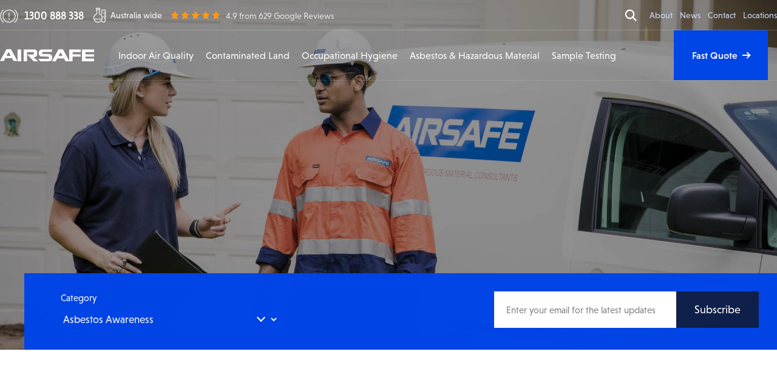

--- FILE ---
content_type: text/html; charset=UTF-8
request_url: https://www.airsafe.net.au/news/category/asbestos-awareness/
body_size: 22162
content:
<!DOCTYPE html>
<html lang="en-US" prefix="og: https://ogp.me/ns#" class="no-js">

<head>
    <meta charset="UTF-8">
    <meta http-equiv="X-UA-Compatible" content="IE=edge"><script type="text/javascript">(window.NREUM||(NREUM={})).init={ajax:{deny_list:["bam.nr-data.net"]},feature_flags:["soft_nav"]};(window.NREUM||(NREUM={})).loader_config={licenseKey:"NRJS-baa9245f8421c0c1822",applicationID:"706649451",browserID:"706670563"};;/*! For license information please see nr-loader-rum-1.306.0.min.js.LICENSE.txt */
(()=>{var e,t,r={122:(e,t,r)=>{"use strict";r.d(t,{a:()=>i});var n=r(944);function i(e,t){try{if(!e||"object"!=typeof e)return(0,n.R)(3);if(!t||"object"!=typeof t)return(0,n.R)(4);const r=Object.create(Object.getPrototypeOf(t),Object.getOwnPropertyDescriptors(t)),a=0===Object.keys(r).length?e:r;for(let o in a)if(void 0!==e[o])try{if(null===e[o]){r[o]=null;continue}Array.isArray(e[o])&&Array.isArray(t[o])?r[o]=Array.from(new Set([...e[o],...t[o]])):"object"==typeof e[o]&&"object"==typeof t[o]?r[o]=i(e[o],t[o]):r[o]=e[o]}catch(e){r[o]||(0,n.R)(1,e)}return r}catch(e){(0,n.R)(2,e)}}},154:(e,t,r)=>{"use strict";r.d(t,{OF:()=>c,RI:()=>i,WN:()=>u,bv:()=>a,eN:()=>l,gm:()=>o,mw:()=>s,sb:()=>d});var n=r(863);const i="undefined"!=typeof window&&!!window.document,a="undefined"!=typeof WorkerGlobalScope&&("undefined"!=typeof self&&self instanceof WorkerGlobalScope&&self.navigator instanceof WorkerNavigator||"undefined"!=typeof globalThis&&globalThis instanceof WorkerGlobalScope&&globalThis.navigator instanceof WorkerNavigator),o=i?window:"undefined"!=typeof WorkerGlobalScope&&("undefined"!=typeof self&&self instanceof WorkerGlobalScope&&self||"undefined"!=typeof globalThis&&globalThis instanceof WorkerGlobalScope&&globalThis),s=Boolean("hidden"===o?.document?.visibilityState),c=/iPad|iPhone|iPod/.test(o.navigator?.userAgent),d=c&&"undefined"==typeof SharedWorker,u=((()=>{const e=o.navigator?.userAgent?.match(/Firefox[/\s](\d+\.\d+)/);Array.isArray(e)&&e.length>=2&&e[1]})(),Date.now()-(0,n.t)()),l=()=>"undefined"!=typeof PerformanceNavigationTiming&&o?.performance?.getEntriesByType("navigation")?.[0]?.responseStart},163:(e,t,r)=>{"use strict";r.d(t,{j:()=>E});var n=r(384),i=r(741);var a=r(555);r(860).K7.genericEvents;const o="experimental.resources",s="register",c=e=>{if(!e||"string"!=typeof e)return!1;try{document.createDocumentFragment().querySelector(e)}catch{return!1}return!0};var d=r(614),u=r(944),l=r(122);const f="[data-nr-mask]",g=e=>(0,l.a)(e,(()=>{const e={feature_flags:[],experimental:{allow_registered_children:!1,resources:!1},mask_selector:"*",block_selector:"[data-nr-block]",mask_input_options:{color:!1,date:!1,"datetime-local":!1,email:!1,month:!1,number:!1,range:!1,search:!1,tel:!1,text:!1,time:!1,url:!1,week:!1,textarea:!1,select:!1,password:!0}};return{ajax:{deny_list:void 0,block_internal:!0,enabled:!0,autoStart:!0},api:{get allow_registered_children(){return e.feature_flags.includes(s)||e.experimental.allow_registered_children},set allow_registered_children(t){e.experimental.allow_registered_children=t},duplicate_registered_data:!1},browser_consent_mode:{enabled:!1},distributed_tracing:{enabled:void 0,exclude_newrelic_header:void 0,cors_use_newrelic_header:void 0,cors_use_tracecontext_headers:void 0,allowed_origins:void 0},get feature_flags(){return e.feature_flags},set feature_flags(t){e.feature_flags=t},generic_events:{enabled:!0,autoStart:!0},harvest:{interval:30},jserrors:{enabled:!0,autoStart:!0},logging:{enabled:!0,autoStart:!0},metrics:{enabled:!0,autoStart:!0},obfuscate:void 0,page_action:{enabled:!0},page_view_event:{enabled:!0,autoStart:!0},page_view_timing:{enabled:!0,autoStart:!0},performance:{capture_marks:!1,capture_measures:!1,capture_detail:!0,resources:{get enabled(){return e.feature_flags.includes(o)||e.experimental.resources},set enabled(t){e.experimental.resources=t},asset_types:[],first_party_domains:[],ignore_newrelic:!0}},privacy:{cookies_enabled:!0},proxy:{assets:void 0,beacon:void 0},session:{expiresMs:d.wk,inactiveMs:d.BB},session_replay:{autoStart:!0,enabled:!1,preload:!1,sampling_rate:10,error_sampling_rate:100,collect_fonts:!1,inline_images:!1,fix_stylesheets:!0,mask_all_inputs:!0,get mask_text_selector(){return e.mask_selector},set mask_text_selector(t){c(t)?e.mask_selector="".concat(t,",").concat(f):""===t||null===t?e.mask_selector=f:(0,u.R)(5,t)},get block_class(){return"nr-block"},get ignore_class(){return"nr-ignore"},get mask_text_class(){return"nr-mask"},get block_selector(){return e.block_selector},set block_selector(t){c(t)?e.block_selector+=",".concat(t):""!==t&&(0,u.R)(6,t)},get mask_input_options(){return e.mask_input_options},set mask_input_options(t){t&&"object"==typeof t?e.mask_input_options={...t,password:!0}:(0,u.R)(7,t)}},session_trace:{enabled:!0,autoStart:!0},soft_navigations:{enabled:!0,autoStart:!0},spa:{enabled:!0,autoStart:!0},ssl:void 0,user_actions:{enabled:!0,elementAttributes:["id","className","tagName","type"]}}})());var p=r(154),m=r(324);let h=0;const v={buildEnv:m.F3,distMethod:m.Xs,version:m.xv,originTime:p.WN},b={consented:!1},y={appMetadata:{},get consented(){return this.session?.state?.consent||b.consented},set consented(e){b.consented=e},customTransaction:void 0,denyList:void 0,disabled:!1,harvester:void 0,isolatedBacklog:!1,isRecording:!1,loaderType:void 0,maxBytes:3e4,obfuscator:void 0,onerror:void 0,ptid:void 0,releaseIds:{},session:void 0,timeKeeper:void 0,registeredEntities:[],jsAttributesMetadata:{bytes:0},get harvestCount(){return++h}},_=e=>{const t=(0,l.a)(e,y),r=Object.keys(v).reduce((e,t)=>(e[t]={value:v[t],writable:!1,configurable:!0,enumerable:!0},e),{});return Object.defineProperties(t,r)};var w=r(701);const x=e=>{const t=e.startsWith("http");e+="/",r.p=t?e:"https://"+e};var S=r(836),k=r(241);const R={accountID:void 0,trustKey:void 0,agentID:void 0,licenseKey:void 0,applicationID:void 0,xpid:void 0},A=e=>(0,l.a)(e,R),T=new Set;function E(e,t={},r,o){let{init:s,info:c,loader_config:d,runtime:u={},exposed:l=!0}=t;if(!c){const e=(0,n.pV)();s=e.init,c=e.info,d=e.loader_config}e.init=g(s||{}),e.loader_config=A(d||{}),c.jsAttributes??={},p.bv&&(c.jsAttributes.isWorker=!0),e.info=(0,a.D)(c);const f=e.init,m=[c.beacon,c.errorBeacon];T.has(e.agentIdentifier)||(f.proxy.assets&&(x(f.proxy.assets),m.push(f.proxy.assets)),f.proxy.beacon&&m.push(f.proxy.beacon),e.beacons=[...m],function(e){const t=(0,n.pV)();Object.getOwnPropertyNames(i.W.prototype).forEach(r=>{const n=i.W.prototype[r];if("function"!=typeof n||"constructor"===n)return;let a=t[r];e[r]&&!1!==e.exposed&&"micro-agent"!==e.runtime?.loaderType&&(t[r]=(...t)=>{const n=e[r](...t);return a?a(...t):n})})}(e),(0,n.US)("activatedFeatures",w.B),e.runSoftNavOverSpa&&=!0===f.soft_navigations.enabled&&f.feature_flags.includes("soft_nav")),u.denyList=[...f.ajax.deny_list||[],...f.ajax.block_internal?m:[]],u.ptid=e.agentIdentifier,u.loaderType=r,e.runtime=_(u),T.has(e.agentIdentifier)||(e.ee=S.ee.get(e.agentIdentifier),e.exposed=l,(0,k.W)({agentIdentifier:e.agentIdentifier,drained:!!w.B?.[e.agentIdentifier],type:"lifecycle",name:"initialize",feature:void 0,data:e.config})),T.add(e.agentIdentifier)}},234:(e,t,r)=>{"use strict";r.d(t,{W:()=>a});var n=r(836),i=r(687);class a{constructor(e,t){this.agentIdentifier=e,this.ee=n.ee.get(e),this.featureName=t,this.blocked=!1}deregisterDrain(){(0,i.x3)(this.agentIdentifier,this.featureName)}}},241:(e,t,r)=>{"use strict";r.d(t,{W:()=>a});var n=r(154);const i="newrelic";function a(e={}){try{n.gm.dispatchEvent(new CustomEvent(i,{detail:e}))}catch(e){}}},261:(e,t,r)=>{"use strict";r.d(t,{$9:()=>d,BL:()=>s,CH:()=>g,Dl:()=>_,Fw:()=>y,PA:()=>h,Pl:()=>n,Pv:()=>k,Tb:()=>l,U2:()=>a,V1:()=>S,Wb:()=>x,bt:()=>b,cD:()=>v,d3:()=>w,dT:()=>c,eY:()=>p,fF:()=>f,hG:()=>i,k6:()=>o,nb:()=>m,o5:()=>u});const n="api-",i="addPageAction",a="addToTrace",o="addRelease",s="finished",c="interaction",d="log",u="noticeError",l="pauseReplay",f="recordCustomEvent",g="recordReplay",p="register",m="setApplicationVersion",h="setCurrentRouteName",v="setCustomAttribute",b="setErrorHandler",y="setPageViewName",_="setUserId",w="start",x="wrapLogger",S="measure",k="consent"},289:(e,t,r)=>{"use strict";r.d(t,{GG:()=>o,Qr:()=>c,sB:()=>s});var n=r(878),i=r(389);function a(){return"undefined"==typeof document||"complete"===document.readyState}function o(e,t){if(a())return e();const r=(0,i.J)(e),o=setInterval(()=>{a()&&(clearInterval(o),r())},500);(0,n.sp)("load",r,t)}function s(e){if(a())return e();(0,n.DD)("DOMContentLoaded",e)}function c(e){if(a())return e();(0,n.sp)("popstate",e)}},324:(e,t,r)=>{"use strict";r.d(t,{F3:()=>i,Xs:()=>a,xv:()=>n});const n="1.306.0",i="PROD",a="CDN"},374:(e,t,r)=>{r.nc=(()=>{try{return document?.currentScript?.nonce}catch(e){}return""})()},384:(e,t,r)=>{"use strict";r.d(t,{NT:()=>o,US:()=>u,Zm:()=>s,bQ:()=>d,dV:()=>c,pV:()=>l});var n=r(154),i=r(863),a=r(910);const o={beacon:"bam.nr-data.net",errorBeacon:"bam.nr-data.net"};function s(){return n.gm.NREUM||(n.gm.NREUM={}),void 0===n.gm.newrelic&&(n.gm.newrelic=n.gm.NREUM),n.gm.NREUM}function c(){let e=s();return e.o||(e.o={ST:n.gm.setTimeout,SI:n.gm.setImmediate||n.gm.setInterval,CT:n.gm.clearTimeout,XHR:n.gm.XMLHttpRequest,REQ:n.gm.Request,EV:n.gm.Event,PR:n.gm.Promise,MO:n.gm.MutationObserver,FETCH:n.gm.fetch,WS:n.gm.WebSocket},(0,a.i)(...Object.values(e.o))),e}function d(e,t){let r=s();r.initializedAgents??={},t.initializedAt={ms:(0,i.t)(),date:new Date},r.initializedAgents[e]=t}function u(e,t){s()[e]=t}function l(){return function(){let e=s();const t=e.info||{};e.info={beacon:o.beacon,errorBeacon:o.errorBeacon,...t}}(),function(){let e=s();const t=e.init||{};e.init={...t}}(),c(),function(){let e=s();const t=e.loader_config||{};e.loader_config={...t}}(),s()}},389:(e,t,r)=>{"use strict";function n(e,t=500,r={}){const n=r?.leading||!1;let i;return(...r)=>{n&&void 0===i&&(e.apply(this,r),i=setTimeout(()=>{i=clearTimeout(i)},t)),n||(clearTimeout(i),i=setTimeout(()=>{e.apply(this,r)},t))}}function i(e){let t=!1;return(...r)=>{t||(t=!0,e.apply(this,r))}}r.d(t,{J:()=>i,s:()=>n})},555:(e,t,r)=>{"use strict";r.d(t,{D:()=>s,f:()=>o});var n=r(384),i=r(122);const a={beacon:n.NT.beacon,errorBeacon:n.NT.errorBeacon,licenseKey:void 0,applicationID:void 0,sa:void 0,queueTime:void 0,applicationTime:void 0,ttGuid:void 0,user:void 0,account:void 0,product:void 0,extra:void 0,jsAttributes:{},userAttributes:void 0,atts:void 0,transactionName:void 0,tNamePlain:void 0};function o(e){try{return!!e.licenseKey&&!!e.errorBeacon&&!!e.applicationID}catch(e){return!1}}const s=e=>(0,i.a)(e,a)},566:(e,t,r)=>{"use strict";r.d(t,{LA:()=>s,bz:()=>o});var n=r(154);const i="xxxxxxxx-xxxx-4xxx-yxxx-xxxxxxxxxxxx";function a(e,t){return e?15&e[t]:16*Math.random()|0}function o(){const e=n.gm?.crypto||n.gm?.msCrypto;let t,r=0;return e&&e.getRandomValues&&(t=e.getRandomValues(new Uint8Array(30))),i.split("").map(e=>"x"===e?a(t,r++).toString(16):"y"===e?(3&a()|8).toString(16):e).join("")}function s(e){const t=n.gm?.crypto||n.gm?.msCrypto;let r,i=0;t&&t.getRandomValues&&(r=t.getRandomValues(new Uint8Array(e)));const o=[];for(var s=0;s<e;s++)o.push(a(r,i++).toString(16));return o.join("")}},606:(e,t,r)=>{"use strict";r.d(t,{i:()=>a});var n=r(908);a.on=o;var i=a.handlers={};function a(e,t,r,a){o(a||n.d,i,e,t,r)}function o(e,t,r,i,a){a||(a="feature"),e||(e=n.d);var o=t[a]=t[a]||{};(o[r]=o[r]||[]).push([e,i])}},607:(e,t,r)=>{"use strict";r.d(t,{W:()=>n});const n=(0,r(566).bz)()},614:(e,t,r)=>{"use strict";r.d(t,{BB:()=>o,H3:()=>n,g:()=>d,iL:()=>c,tS:()=>s,uh:()=>i,wk:()=>a});const n="NRBA",i="SESSION",a=144e5,o=18e5,s={STARTED:"session-started",PAUSE:"session-pause",RESET:"session-reset",RESUME:"session-resume",UPDATE:"session-update"},c={SAME_TAB:"same-tab",CROSS_TAB:"cross-tab"},d={OFF:0,FULL:1,ERROR:2}},630:(e,t,r)=>{"use strict";r.d(t,{T:()=>n});const n=r(860).K7.pageViewEvent},646:(e,t,r)=>{"use strict";r.d(t,{y:()=>n});class n{constructor(e){this.contextId=e}}},687:(e,t,r)=>{"use strict";r.d(t,{Ak:()=>d,Ze:()=>f,x3:()=>u});var n=r(241),i=r(836),a=r(606),o=r(860),s=r(646);const c={};function d(e,t){const r={staged:!1,priority:o.P3[t]||0};l(e),c[e].get(t)||c[e].set(t,r)}function u(e,t){e&&c[e]&&(c[e].get(t)&&c[e].delete(t),p(e,t,!1),c[e].size&&g(e))}function l(e){if(!e)throw new Error("agentIdentifier required");c[e]||(c[e]=new Map)}function f(e="",t="feature",r=!1){if(l(e),!e||!c[e].get(t)||r)return p(e,t);c[e].get(t).staged=!0,g(e)}function g(e){const t=Array.from(c[e]);t.every(([e,t])=>t.staged)&&(t.sort((e,t)=>e[1].priority-t[1].priority),t.forEach(([t])=>{c[e].delete(t),p(e,t)}))}function p(e,t,r=!0){const o=e?i.ee.get(e):i.ee,c=a.i.handlers;if(!o.aborted&&o.backlog&&c){if((0,n.W)({agentIdentifier:e,type:"lifecycle",name:"drain",feature:t}),r){const e=o.backlog[t],r=c[t];if(r){for(let t=0;e&&t<e.length;++t)m(e[t],r);Object.entries(r).forEach(([e,t])=>{Object.values(t||{}).forEach(t=>{t[0]?.on&&t[0]?.context()instanceof s.y&&t[0].on(e,t[1])})})}}o.isolatedBacklog||delete c[t],o.backlog[t]=null,o.emit("drain-"+t,[])}}function m(e,t){var r=e[1];Object.values(t[r]||{}).forEach(t=>{var r=e[0];if(t[0]===r){var n=t[1],i=e[3],a=e[2];n.apply(i,a)}})}},699:(e,t,r)=>{"use strict";r.d(t,{It:()=>a,KC:()=>s,No:()=>i,qh:()=>o});var n=r(860);const i=16e3,a=1e6,o="SESSION_ERROR",s={[n.K7.logging]:!0,[n.K7.genericEvents]:!1,[n.K7.jserrors]:!1,[n.K7.ajax]:!1}},701:(e,t,r)=>{"use strict";r.d(t,{B:()=>a,t:()=>o});var n=r(241);const i=new Set,a={};function o(e,t){const r=t.agentIdentifier;a[r]??={},e&&"object"==typeof e&&(i.has(r)||(t.ee.emit("rumresp",[e]),a[r]=e,i.add(r),(0,n.W)({agentIdentifier:r,loaded:!0,drained:!0,type:"lifecycle",name:"load",feature:void 0,data:e})))}},741:(e,t,r)=>{"use strict";r.d(t,{W:()=>a});var n=r(944),i=r(261);class a{#e(e,...t){if(this[e]!==a.prototype[e])return this[e](...t);(0,n.R)(35,e)}addPageAction(e,t){return this.#e(i.hG,e,t)}register(e){return this.#e(i.eY,e)}recordCustomEvent(e,t){return this.#e(i.fF,e,t)}setPageViewName(e,t){return this.#e(i.Fw,e,t)}setCustomAttribute(e,t,r){return this.#e(i.cD,e,t,r)}noticeError(e,t){return this.#e(i.o5,e,t)}setUserId(e){return this.#e(i.Dl,e)}setApplicationVersion(e){return this.#e(i.nb,e)}setErrorHandler(e){return this.#e(i.bt,e)}addRelease(e,t){return this.#e(i.k6,e,t)}log(e,t){return this.#e(i.$9,e,t)}start(){return this.#e(i.d3)}finished(e){return this.#e(i.BL,e)}recordReplay(){return this.#e(i.CH)}pauseReplay(){return this.#e(i.Tb)}addToTrace(e){return this.#e(i.U2,e)}setCurrentRouteName(e){return this.#e(i.PA,e)}interaction(e){return this.#e(i.dT,e)}wrapLogger(e,t,r){return this.#e(i.Wb,e,t,r)}measure(e,t){return this.#e(i.V1,e,t)}consent(e){return this.#e(i.Pv,e)}}},782:(e,t,r)=>{"use strict";r.d(t,{T:()=>n});const n=r(860).K7.pageViewTiming},836:(e,t,r)=>{"use strict";r.d(t,{P:()=>s,ee:()=>c});var n=r(384),i=r(990),a=r(646),o=r(607);const s="nr@context:".concat(o.W),c=function e(t,r){var n={},o={},u={},l=!1;try{l=16===r.length&&d.initializedAgents?.[r]?.runtime.isolatedBacklog}catch(e){}var f={on:p,addEventListener:p,removeEventListener:function(e,t){var r=n[e];if(!r)return;for(var i=0;i<r.length;i++)r[i]===t&&r.splice(i,1)},emit:function(e,r,n,i,a){!1!==a&&(a=!0);if(c.aborted&&!i)return;t&&a&&t.emit(e,r,n);var s=g(n);m(e).forEach(e=>{e.apply(s,r)});var d=v()[o[e]];d&&d.push([f,e,r,s]);return s},get:h,listeners:m,context:g,buffer:function(e,t){const r=v();if(t=t||"feature",f.aborted)return;Object.entries(e||{}).forEach(([e,n])=>{o[n]=t,t in r||(r[t]=[])})},abort:function(){f._aborted=!0,Object.keys(f.backlog).forEach(e=>{delete f.backlog[e]})},isBuffering:function(e){return!!v()[o[e]]},debugId:r,backlog:l?{}:t&&"object"==typeof t.backlog?t.backlog:{},isolatedBacklog:l};return Object.defineProperty(f,"aborted",{get:()=>{let e=f._aborted||!1;return e||(t&&(e=t.aborted),e)}}),f;function g(e){return e&&e instanceof a.y?e:e?(0,i.I)(e,s,()=>new a.y(s)):new a.y(s)}function p(e,t){n[e]=m(e).concat(t)}function m(e){return n[e]||[]}function h(t){return u[t]=u[t]||e(f,t)}function v(){return f.backlog}}(void 0,"globalEE"),d=(0,n.Zm)();d.ee||(d.ee=c)},843:(e,t,r)=>{"use strict";r.d(t,{G:()=>a,u:()=>i});var n=r(878);function i(e,t=!1,r,i){(0,n.DD)("visibilitychange",function(){if(t)return void("hidden"===document.visibilityState&&e());e(document.visibilityState)},r,i)}function a(e,t,r){(0,n.sp)("pagehide",e,t,r)}},860:(e,t,r)=>{"use strict";r.d(t,{$J:()=>u,K7:()=>c,P3:()=>d,XX:()=>i,Yy:()=>s,df:()=>a,qY:()=>n,v4:()=>o});const n="events",i="jserrors",a="browser/blobs",o="rum",s="browser/logs",c={ajax:"ajax",genericEvents:"generic_events",jserrors:i,logging:"logging",metrics:"metrics",pageAction:"page_action",pageViewEvent:"page_view_event",pageViewTiming:"page_view_timing",sessionReplay:"session_replay",sessionTrace:"session_trace",softNav:"soft_navigations",spa:"spa"},d={[c.pageViewEvent]:1,[c.pageViewTiming]:2,[c.metrics]:3,[c.jserrors]:4,[c.spa]:5,[c.ajax]:6,[c.sessionTrace]:7,[c.softNav]:8,[c.sessionReplay]:9,[c.logging]:10,[c.genericEvents]:11},u={[c.pageViewEvent]:o,[c.pageViewTiming]:n,[c.ajax]:n,[c.spa]:n,[c.softNav]:n,[c.metrics]:i,[c.jserrors]:i,[c.sessionTrace]:a,[c.sessionReplay]:a,[c.logging]:s,[c.genericEvents]:"ins"}},863:(e,t,r)=>{"use strict";function n(){return Math.floor(performance.now())}r.d(t,{t:()=>n})},878:(e,t,r)=>{"use strict";function n(e,t){return{capture:e,passive:!1,signal:t}}function i(e,t,r=!1,i){window.addEventListener(e,t,n(r,i))}function a(e,t,r=!1,i){document.addEventListener(e,t,n(r,i))}r.d(t,{DD:()=>a,jT:()=>n,sp:()=>i})},908:(e,t,r)=>{"use strict";r.d(t,{d:()=>n,p:()=>i});var n=r(836).ee.get("handle");function i(e,t,r,i,a){a?(a.buffer([e],i),a.emit(e,t,r)):(n.buffer([e],i),n.emit(e,t,r))}},910:(e,t,r)=>{"use strict";r.d(t,{i:()=>a});var n=r(944);const i=new Map;function a(...e){return e.every(e=>{if(i.has(e))return i.get(e);const t="function"==typeof e?e.toString():"",r=t.includes("[native code]"),a=t.includes("nrWrapper");return r||a||(0,n.R)(64,e?.name||t),i.set(e,r),r})}},944:(e,t,r)=>{"use strict";r.d(t,{R:()=>i});var n=r(241);function i(e,t){"function"==typeof console.debug&&(console.debug("New Relic Warning: https://github.com/newrelic/newrelic-browser-agent/blob/main/docs/warning-codes.md#".concat(e),t),(0,n.W)({agentIdentifier:null,drained:null,type:"data",name:"warn",feature:"warn",data:{code:e,secondary:t}}))}},969:(e,t,r)=>{"use strict";r.d(t,{TZ:()=>n,XG:()=>s,rs:()=>i,xV:()=>o,z_:()=>a});const n=r(860).K7.metrics,i="sm",a="cm",o="storeSupportabilityMetrics",s="storeEventMetrics"},990:(e,t,r)=>{"use strict";r.d(t,{I:()=>i});var n=Object.prototype.hasOwnProperty;function i(e,t,r){if(n.call(e,t))return e[t];var i=r();if(Object.defineProperty&&Object.keys)try{return Object.defineProperty(e,t,{value:i,writable:!0,enumerable:!1}),i}catch(e){}return e[t]=i,i}}},n={};function i(e){var t=n[e];if(void 0!==t)return t.exports;var a=n[e]={exports:{}};return r[e](a,a.exports,i),a.exports}i.m=r,i.d=(e,t)=>{for(var r in t)i.o(t,r)&&!i.o(e,r)&&Object.defineProperty(e,r,{enumerable:!0,get:t[r]})},i.f={},i.e=e=>Promise.all(Object.keys(i.f).reduce((t,r)=>(i.f[r](e,t),t),[])),i.u=e=>"nr-rum-1.306.0.min.js",i.o=(e,t)=>Object.prototype.hasOwnProperty.call(e,t),e={},t="NRBA-1.306.0.PROD:",i.l=(r,n,a,o)=>{if(e[r])e[r].push(n);else{var s,c;if(void 0!==a)for(var d=document.getElementsByTagName("script"),u=0;u<d.length;u++){var l=d[u];if(l.getAttribute("src")==r||l.getAttribute("data-webpack")==t+a){s=l;break}}if(!s){c=!0;var f={296:"sha512-XHJAyYwsxAD4jnOFenBf2aq49/pv28jKOJKs7YGQhagYYI2Zk8nHflZPdd7WiilkmEkgIZQEFX4f1AJMoyzKwA=="};(s=document.createElement("script")).charset="utf-8",i.nc&&s.setAttribute("nonce",i.nc),s.setAttribute("data-webpack",t+a),s.src=r,0!==s.src.indexOf(window.location.origin+"/")&&(s.crossOrigin="anonymous"),f[o]&&(s.integrity=f[o])}e[r]=[n];var g=(t,n)=>{s.onerror=s.onload=null,clearTimeout(p);var i=e[r];if(delete e[r],s.parentNode&&s.parentNode.removeChild(s),i&&i.forEach(e=>e(n)),t)return t(n)},p=setTimeout(g.bind(null,void 0,{type:"timeout",target:s}),12e4);s.onerror=g.bind(null,s.onerror),s.onload=g.bind(null,s.onload),c&&document.head.appendChild(s)}},i.r=e=>{"undefined"!=typeof Symbol&&Symbol.toStringTag&&Object.defineProperty(e,Symbol.toStringTag,{value:"Module"}),Object.defineProperty(e,"__esModule",{value:!0})},i.p="https://js-agent.newrelic.com/",(()=>{var e={374:0,840:0};i.f.j=(t,r)=>{var n=i.o(e,t)?e[t]:void 0;if(0!==n)if(n)r.push(n[2]);else{var a=new Promise((r,i)=>n=e[t]=[r,i]);r.push(n[2]=a);var o=i.p+i.u(t),s=new Error;i.l(o,r=>{if(i.o(e,t)&&(0!==(n=e[t])&&(e[t]=void 0),n)){var a=r&&("load"===r.type?"missing":r.type),o=r&&r.target&&r.target.src;s.message="Loading chunk "+t+" failed: ("+a+": "+o+")",s.name="ChunkLoadError",s.type=a,s.request=o,n[1](s)}},"chunk-"+t,t)}};var t=(t,r)=>{var n,a,[o,s,c]=r,d=0;if(o.some(t=>0!==e[t])){for(n in s)i.o(s,n)&&(i.m[n]=s[n]);if(c)c(i)}for(t&&t(r);d<o.length;d++)a=o[d],i.o(e,a)&&e[a]&&e[a][0](),e[a]=0},r=self["webpackChunk:NRBA-1.306.0.PROD"]=self["webpackChunk:NRBA-1.306.0.PROD"]||[];r.forEach(t.bind(null,0)),r.push=t.bind(null,r.push.bind(r))})(),(()=>{"use strict";i(374);var e=i(566),t=i(741);class r extends t.W{agentIdentifier=(0,e.LA)(16)}var n=i(860);const a=Object.values(n.K7);var o=i(163);var s=i(908),c=i(863),d=i(261),u=i(241),l=i(944),f=i(701),g=i(969);function p(e,t,i,a){const o=a||i;!o||o[e]&&o[e]!==r.prototype[e]||(o[e]=function(){(0,s.p)(g.xV,["API/"+e+"/called"],void 0,n.K7.metrics,i.ee),(0,u.W)({agentIdentifier:i.agentIdentifier,drained:!!f.B?.[i.agentIdentifier],type:"data",name:"api",feature:d.Pl+e,data:{}});try{return t.apply(this,arguments)}catch(e){(0,l.R)(23,e)}})}function m(e,t,r,n,i){const a=e.info;null===r?delete a.jsAttributes[t]:a.jsAttributes[t]=r,(i||null===r)&&(0,s.p)(d.Pl+n,[(0,c.t)(),t,r],void 0,"session",e.ee)}var h=i(687),v=i(234),b=i(289),y=i(154),_=i(384);const w=e=>y.RI&&!0===e?.privacy.cookies_enabled;function x(e){return!!(0,_.dV)().o.MO&&w(e)&&!0===e?.session_trace.enabled}var S=i(389),k=i(699);class R extends v.W{constructor(e,t){super(e.agentIdentifier,t),this.agentRef=e,this.abortHandler=void 0,this.featAggregate=void 0,this.loadedSuccessfully=void 0,this.onAggregateImported=new Promise(e=>{this.loadedSuccessfully=e}),this.deferred=Promise.resolve(),!1===e.init[this.featureName].autoStart?this.deferred=new Promise((t,r)=>{this.ee.on("manual-start-all",(0,S.J)(()=>{(0,h.Ak)(e.agentIdentifier,this.featureName),t()}))}):(0,h.Ak)(e.agentIdentifier,t)}importAggregator(e,t,r={}){if(this.featAggregate)return;const n=async()=>{let n;await this.deferred;try{if(w(e.init)){const{setupAgentSession:t}=await i.e(296).then(i.bind(i,305));n=t(e)}}catch(e){(0,l.R)(20,e),this.ee.emit("internal-error",[e]),(0,s.p)(k.qh,[e],void 0,this.featureName,this.ee)}try{if(!this.#t(this.featureName,n,e.init))return(0,h.Ze)(this.agentIdentifier,this.featureName),void this.loadedSuccessfully(!1);const{Aggregate:i}=await t();this.featAggregate=new i(e,r),e.runtime.harvester.initializedAggregates.push(this.featAggregate),this.loadedSuccessfully(!0)}catch(e){(0,l.R)(34,e),this.abortHandler?.(),(0,h.Ze)(this.agentIdentifier,this.featureName,!0),this.loadedSuccessfully(!1),this.ee&&this.ee.abort()}};y.RI?(0,b.GG)(()=>n(),!0):n()}#t(e,t,r){if(this.blocked)return!1;switch(e){case n.K7.sessionReplay:return x(r)&&!!t;case n.K7.sessionTrace:return!!t;default:return!0}}}var A=i(630),T=i(614);class E extends R{static featureName=A.T;constructor(e){var t;super(e,A.T),this.setupInspectionEvents(e.agentIdentifier),t=e,p(d.Fw,function(e,r){"string"==typeof e&&("/"!==e.charAt(0)&&(e="/"+e),t.runtime.customTransaction=(r||"http://custom.transaction")+e,(0,s.p)(d.Pl+d.Fw,[(0,c.t)()],void 0,void 0,t.ee))},t),this.importAggregator(e,()=>i.e(296).then(i.bind(i,943)))}setupInspectionEvents(e){const t=(t,r)=>{t&&(0,u.W)({agentIdentifier:e,timeStamp:t.timeStamp,loaded:"complete"===t.target.readyState,type:"window",name:r,data:t.target.location+""})};(0,b.sB)(e=>{t(e,"DOMContentLoaded")}),(0,b.GG)(e=>{t(e,"load")}),(0,b.Qr)(e=>{t(e,"navigate")}),this.ee.on(T.tS.UPDATE,(t,r)=>{(0,u.W)({agentIdentifier:e,type:"lifecycle",name:"session",data:r})})}}var N=i(843),I=i(782);class j extends R{static featureName=I.T;constructor(e){super(e,I.T),y.RI&&((0,N.u)(()=>(0,s.p)("docHidden",[(0,c.t)()],void 0,I.T,this.ee),!0),(0,N.G)(()=>(0,s.p)("winPagehide",[(0,c.t)()],void 0,I.T,this.ee)),this.importAggregator(e,()=>i.e(296).then(i.bind(i,117))))}}class P extends R{static featureName=g.TZ;constructor(e){super(e,g.TZ),y.RI&&document.addEventListener("securitypolicyviolation",e=>{(0,s.p)(g.xV,["Generic/CSPViolation/Detected"],void 0,this.featureName,this.ee)}),this.importAggregator(e,()=>i.e(296).then(i.bind(i,623)))}}new class extends r{constructor(e){var t;(super(),y.gm)?(this.features={},(0,_.bQ)(this.agentIdentifier,this),this.desiredFeatures=new Set(e.features||[]),this.desiredFeatures.add(E),this.runSoftNavOverSpa=[...this.desiredFeatures].some(e=>e.featureName===n.K7.softNav),(0,o.j)(this,e,e.loaderType||"agent"),t=this,p(d.cD,function(e,r,n=!1){if("string"==typeof e){if(["string","number","boolean"].includes(typeof r)||null===r)return m(t,e,r,d.cD,n);(0,l.R)(40,typeof r)}else(0,l.R)(39,typeof e)},t),function(e){p(d.Dl,function(t){if("string"==typeof t||null===t)return m(e,"enduser.id",t,d.Dl,!0);(0,l.R)(41,typeof t)},e)}(this),function(e){p(d.nb,function(t){if("string"==typeof t||null===t)return m(e,"application.version",t,d.nb,!1);(0,l.R)(42,typeof t)},e)}(this),function(e){p(d.d3,function(){e.ee.emit("manual-start-all")},e)}(this),function(e){p(d.Pv,function(t=!0){if("boolean"==typeof t){if((0,s.p)(d.Pl+d.Pv,[t],void 0,"session",e.ee),e.runtime.consented=t,t){const t=e.features.page_view_event;t.onAggregateImported.then(e=>{const r=t.featAggregate;e&&!r.sentRum&&r.sendRum()})}}else(0,l.R)(65,typeof t)},e)}(this),this.run()):(0,l.R)(21)}get config(){return{info:this.info,init:this.init,loader_config:this.loader_config,runtime:this.runtime}}get api(){return this}run(){try{const e=function(e){const t={};return a.forEach(r=>{t[r]=!!e[r]?.enabled}),t}(this.init),t=[...this.desiredFeatures];t.sort((e,t)=>n.P3[e.featureName]-n.P3[t.featureName]),t.forEach(t=>{if(!e[t.featureName]&&t.featureName!==n.K7.pageViewEvent)return;if(this.runSoftNavOverSpa&&t.featureName===n.K7.spa)return;if(!this.runSoftNavOverSpa&&t.featureName===n.K7.softNav)return;const r=function(e){switch(e){case n.K7.ajax:return[n.K7.jserrors];case n.K7.sessionTrace:return[n.K7.ajax,n.K7.pageViewEvent];case n.K7.sessionReplay:return[n.K7.sessionTrace];case n.K7.pageViewTiming:return[n.K7.pageViewEvent];default:return[]}}(t.featureName).filter(e=>!(e in this.features));r.length>0&&(0,l.R)(36,{targetFeature:t.featureName,missingDependencies:r}),this.features[t.featureName]=new t(this)})}catch(e){(0,l.R)(22,e);for(const e in this.features)this.features[e].abortHandler?.();const t=(0,_.Zm)();delete t.initializedAgents[this.agentIdentifier]?.features,delete this.sharedAggregator;return t.ee.get(this.agentIdentifier).abort(),!1}}}({features:[E,j,P],loaderType:"lite"})})()})();</script>
    <meta name="viewport" content="width=device-width, initial-scale=1">
    <script>
        window.addEventListener('load', function(event) {
            document.documentElement.classList.remove('no-js');
            document.documentElement.classList.add('js');
            document.body.removeAttribute('data-preload');
        });

        var prefersReducedMotion = window.matchMedia('(prefers-reduced-motion: reduce)');

        if (prefersReducedMotion.matches) {
            document.documentElement.classList.add('reduced-motion');
        }

        function reducedMotionHandler(e) {
            if (e.matches) {
                document.documentElement.classList.add('reduced-motion');
            } else {
                document.documentElement.classList.remove('reduced-motion');
            }
        }

        prefersReducedMotion.addListener(reducedMotionHandler);
    </script>

    
    <link rel="stylesheet" href="https://www.airsafe.net.au/wp-content/themes/airsafe/dist/css/vendor.css?v1767258884">
        <link rel="stylesheet" href="https://www.airsafe.net.au/wp-content/themes/airsafe/dist/css/style.css?v=1767258884">
    <link rel="stylesheet" href="https://use.typekit.net/onr0irq.css">
    <link rel="stylesheet" href="https://www.airsafe.net.au/wp-content/themes/airsafe/dist/css/print.css" media="print">

    <!-- TODO use yoast -->
    <meta property="og:image" content="https://www.airsafe.net.au/wp-content/themes/airsafe/dist/images/airsafe-social-share.jpg"><!--  width 1200x1200 -->
    <meta property="twitter:image" content="https://www.airsafe.net.au/wp-content/themes/airsafe/dist/images/airsafe-social-share.jpg"><!--  width 1200x1200 -->

    <!-- Favicons -->
    <link rel="apple-touch-icon" sizes="180x180" href="https://www.airsafe.net.au/wp-content/themes/airsafe/dist/images/favicons/apple-touch-icon.png">
    <link rel="icon" type="image/png" sizes="32x32" href="https://www.airsafe.net.au/wp-content/themes/airsafe/dist/images/favicons/favicon-32x32.png">
    <link rel="icon" type="image/png" sizes="16x16" href="https://www.airsafe.net.au/wp-content/themes/airsafe/dist/images/favicons/favicon-16x16.png">
    <link rel="mask-icon" href="https://www.airsafe.net.au/wp-content/themes/airsafe/dist/images/favicons/safari-pinned-tab.svg" color="#0045e6">
    <link rel="shortcut icon" href="https://www.airsafe.net.au/wp-content/themes/airsafe/dist/images/favicons/favicon.ico">
    <meta name="theme-color" content="#ffffff">

    <!-- dns prefetching -->
    <link rel="dns-prefetch" href="//use.typekit.net" >
    <link rel="dns-prefetch" href="//p.typekit.net" >
    <link rel="dns-prefetch" href="//vod-progressive.akamaized.net" >
    <link rel="dns-prefetch" href="//www.googletagmanager.com" >
    <link rel="dns-prefetch" href="//www.google-analytics.com" >
    <link rel="dns-prefetch" href="//cdn.calltrk.com" >
    <link rel="dns-prefetch" href="//js.calltrk.com" >
    <link rel="dns-prefetch" href="//www.gstatic.com" >
    <link rel="dns-prefetch" href="//player.vimeo.com" >

    <!-- Made by Humaan http://humaan.com @wearehumaan -->
    	<style>img:is([sizes="auto" i], [sizes^="auto," i]) { contain-intrinsic-size: 3000px 1500px }</style>
	
<!-- Search Engine Optimization by Rank Math PRO - https://rankmath.com/ -->
<title>News Archive</title>
<meta name="description" content="false"/>
<meta name="robots" content="follow, index, max-snippet:-1, max-video-preview:-1, max-image-preview:large"/>
<link rel="canonical" href="https://www.airsafe.net.au/news/" />
<meta property="og:locale" content="en_US" />
<meta property="og:type" content="article" />
<meta property="og:title" content="News Archive" />
<meta property="og:description" content="false" />
<meta property="og:url" content="https://www.airsafe.net.au/news/" />
<meta property="og:site_name" content="Airsafe" />
<meta property="og:updated_time" content="2020-04-07T08:34:41+00:00" />
<meta property="og:image" content="https://www.airsafe.net.au/wp-content/uploads/2025/08/airsafe-team-in-ppa-next-to-company-truck.jpg" />
<meta property="og:image:secure_url" content="https://www.airsafe.net.au/wp-content/uploads/2025/08/airsafe-team-in-ppa-next-to-company-truck.jpg" />
<meta property="og:image:width" content="1200" />
<meta property="og:image:height" content="630" />
<meta property="og:image:alt" content="-2811" />
<meta property="og:image:type" content="image/jpeg" />
<meta name="twitter:card" content="summary_large_image" />
<meta name="twitter:title" content="News Archive" />
<meta name="twitter:description" content="false" />
<meta name="twitter:image" content="https://www.airsafe.net.au/wp-content/uploads/2025/08/airsafe-team-in-ppa-next-to-company-truck.jpg" />
<meta name="twitter:label1" content="Time to read" />
<meta name="twitter:data1" content="Less than a minute" />
<!-- /Rank Math WordPress SEO plugin -->

<link rel='dns-prefetch' href='//www.airsafe.net.au' />
<link rel="https://api.w.org/" href="https://www.airsafe.net.au/wp-json/" /><link rel="alternate" title="JSON" type="application/json" href="https://www.airsafe.net.au/wp-json/wp/v2/pages/151" /><link rel="EditURI" type="application/rsd+xml" title="RSD" href="https://www.airsafe.net.au/xmlrpc.php?rsd" />
<meta name="generator" content="WordPress 6.8.3" />
<link rel='shortlink' href='https://www.airsafe.net.au/?p=151' />
<link rel="alternate" title="oEmbed (JSON)" type="application/json+oembed" href="https://www.airsafe.net.au/wp-json/oembed/1.0/embed?url=https%3A%2F%2Fwww.airsafe.net.au%2Fnews%2F" />
<link rel="alternate" title="oEmbed (XML)" type="text/xml+oembed" href="https://www.airsafe.net.au/wp-json/oembed/1.0/embed?url=https%3A%2F%2Fwww.airsafe.net.au%2Fnews%2F&#038;format=xml" />
<!-- Google Tag Manager -->
<script>(function(w,d,s,l,i){w[l]=w[l]||[];w[l].push({'gtm.start':
new Date().getTime(),event:'gtm.js'});var f=d.getElementsByTagName(s)[0],
j=d.createElement(s),dl=l!='dataLayer'?'&l='+l:'';j.async=true;j.src=
'https://www.googletagmanager.com/gtm.js?id='+i+dl;f.parentNode.insertBefore(j,f);
})(window,document,'script','dataLayer','GTM-WS39BJ5');</script>
<!-- End Google Tag Manager -->

    <link rel="preload" href="https://www.airsafe.net.au/wp-content/themes/airsafe/dist/images/home-hero--mob.jpg" as="image" media="(max-width: 701px)">

    <style>
        [data-preload] .header-main .sub-menu { transition: none; }
    </style>
</head>

<body class="wp-singular page-template-default page page-id-151 wp-theme-airsafe" data-preload>

    <div class="container-page">
        <div class="container-outer">

            <a class="skip-to-link" href="#skip-to-content">Skip to Content</a>
            <a class="skip-to-link" href="#skip-to-navigation">Skip to Navigation</a><header class="header-main js--header-scroll">
	<div class="container">
		<button class="hamburger js--hamburger">
			<span class="hidden">Click to toggle menu visibilty</span>
			<span class="patty"></span>
			<span class="patty"></span>
			<span class="patty"></span>
		</button>
		<div class="header__first">
						
			<p>
				<svg class="warning-icon" xmlns="http://www.w3.org/2000/svg" width="30" height="23" viewBox="0 0 30 23">
  <title>Warning light icon</title>
  <g fill="none" fill-rule="evenodd" stroke="#FFF" stroke-linecap="round" stroke-linejoin="round" stroke-width="1.5">
    <path d="M25 11.3C25 17 20.5 21.5 15 21.6a10 10 0 01-10.1-10C4.8 6 9.3 1.6 14.9 1.5a10 10 0 0110.1 10zM14.9 12.7V6.4M14.9 15.9h0M15.2 16.2c0-.1-.1-.3-.3-.3M15 16.6a.3.3 0 00.2-.4M14.9 16.6h0M14.6 16.3c0 .1.1.3.3.3M14.9 16a.3.3 0 00-.3.3M14.9 15.9h0M14.9 15.9h0M5.4 21.7a13.9 13.9 0 010-20.3M24.4 1.3a13.9 13.9 0 010 20.4"/>
  </g>
</svg>				<span class="desktop-menu-only hidden">Rapid response across NSW </span>
				<a href="tel:1300888338" class="header-phone"><em>1300 888 338</em></a>
			</p>
			<p>
				<a href="https://www.airsafe.net.au/sample-testing/" class="sample-testing-cta">
					<svg class="lab-test-icon" xmlns="http://www.w3.org/2000/svg" width="22" height="26" viewBox="0 0 22 26">
  <title>Lab testing icon</title>
  <g fill="none" fill-rule="evenodd" stroke="#FFF" stroke-linecap="round" stroke-linejoin="round" stroke-width="1.5">
    <path d="M6.5 3.5v6.6c0 .4-.3.8-.6 1a7 7 0 105.2 0 1 1 0 01-.6-1V3.5"/>
    <path d="M14.9 23a3 3 0 002.8 1.5 3.1 3.1 0 002.8-3.2V5.5c0-.6-.4-1-1-1h-4a1 1 0 00-1 1V11M1.8 19.5h13.4M11.5 2.5c0-.6-.4-1-1-1h-4a1 1 0 100 2h4c.6 0 1-.4 1-1zM20.5 9.5h-3M20.5 12.5H19M20.5 15.5h-3M20.5 18.5H19"/>
  </g>
</svg><em>Australia wide</em>
				</a>
			</p>

			
			<a href="https://www.google.com/maps/place/Airsafe/@-33.9127541,151.1986301,17z/data=!3m1!5s0x6b12bf1ed9bf3ef7:0x3988028efb86c3f9!4m12!1m2!2m1!1sAirsafe,+93+Beattie+Street,+Balmain!3m8!1s0x6b12afb7bb54e9b5:0x8ba45496e476304f!8m2!3d-33.9127541!4d151.201205!9m1!1b1!15sCiNBaXJzYWZlLCA5MyBCZWF0dGllIFN0cmVldCwgQmFsbWFpbpIBGGFzYmVzdG9zX3Rlc3Rpbmdfc2VydmljZeABAA!16s%2Fg%2F1tzzvnpv?hl=en-AU&entry=ttu" target="_blank" class="header__reviews">
    <div class="header__reviews-stars">
        <svg width="80" height="12" viewBox="0 0 80 12" aria-hidden="true" role="img">
            <title>4.9 from 629 Google Reviews</title>
            <defs>
                <path id="a-9" d="M.5 0h85v12H.5z" transform="scale(0.98 1)" />
            </defs>
            <g fill="none" fill-rule="evenodd" transform="translate(-3)">
                <g class="stars-base" transform="translate(3)">
                    <path d="M8.174 3.774l3.434.34c.167.016.31.126.367.283a.427.427 0 0 1-.102.45l-2.83 2.8 1.049 3.807a.429.429 0 0 1-.144.446.439.439 0 0 1-.47.053L6 10.23l-3.478 1.725a.438.438 0 0 1-.47-.053.428.428 0 0 1-.143-.446l1.048-3.808-2.83-2.804a.427.427 0 0 1-.102-.449.434.434 0 0 1 .367-.283l3.434-.34L5.611.237A.435.435 0 0 1 6.39.24l1.785 3.535zM23.389.239l1.785 3.535 3.434.34c.167.016.31.126.367.283a.427.427 0 0 1-.102.45l-2.83 2.8 1.049 3.807a.429.429 0 0 1-.144.446.439.439 0 0 1-.47.053L23 10.23l-3.478 1.725a.438.438 0 0 1-.47-.053.428.428 0 0 1-.143-.446l1.048-3.808-2.83-2.804a.427.427 0 0 1-.102-.449.434.434 0 0 1 .367-.283l3.434-.34L22.611.237a.435.435 0 0 1 .778.002zM40.389.239l1.785 3.535 3.434.34c.167.016.31.126.367.283a.427.427 0 0 1-.102.45l-2.83 2.8 1.049 3.807a.429.429 0 0 1-.144.446.439.439 0 0 1-.47.053L40 10.23l-3.478 1.725a.438.438 0 0 1-.47-.053.428.428 0 0 1-.143-.446l1.048-3.808-2.83-2.804a.427.427 0 0 1-.102-.449.434.434 0 0 1 .367-.283l3.434-.34L39.611.237a.435.435 0 0 1 .778.002zM57.389.239l1.785 3.535 3.434.34c.167.016.31.126.367.283a.427.427 0 0 1-.102.45l-2.83 2.8 1.049 3.807a.429.429 0 0 1-.144.446.439.439 0 0 1-.47.053L57 10.23l-3.478 1.725a.438.438 0 0 1-.47-.053.428.428 0 0 1-.143-.446l1.048-3.808-2.83-2.804a.427.427 0 0 1-.102-.449.434.434 0 0 1 .367-.283l3.434-.34L56.611.237a.435.435 0 0 1 .778.002zM74.389.239l1.785 3.535 3.434.34c.167.016.31.126.367.283a.427.427 0 0 1-.102.45l-2.83 2.8 1.049 3.807a.429.429 0 0 1-.144.446.439.439 0 0 1-.47.053L74 10.23l-3.478 1.725a.438.438 0 0 1-.47-.053.428.428 0 0 1-.143-.446l1.048-3.808-2.83-2.804a.427.427 0 0 1-.102-.449.434.434 0 0 1 .367-.283l3.434-.34L73.611.237a.435.435 0 0 1 .778.002z" />
                </g>
                <mask id="b-9" fill="#fff">
                    <use xlink:href="#a-9" />
                </mask>
                <path class="stars-rating" d="M11.174 3.774l3.434.34c.167.016.31.126.367.283a.427.427 0 0 1-.102.45l-2.83 2.8 1.049 3.807a.429.429 0 0 1-.144.446.439.439 0 0 1-.47.053L9 10.23l-3.478 1.725a.438.438 0 0 1-.47-.053.428.428 0 0 1-.143-.446l1.048-3.808-2.83-2.804a.427.427 0 0 1-.102-.449.434.434 0 0 1 .367-.283l3.434-.34L8.611.237A.435.435 0 0 1 9.39.24l1.785 3.535zM26.389.239l1.785 3.535 3.434.34c.167.016.31.126.367.283a.427.427 0 0 1-.102.45l-2.83 2.8 1.049 3.807a.429.429 0 0 1-.144.446.439.439 0 0 1-.47.053L26 10.23l-3.478 1.725a.438.438 0 0 1-.47-.053.428.428 0 0 1-.143-.446l1.048-3.808-2.83-2.804a.427.427 0 0 1-.102-.449.434.434 0 0 1 .367-.283l3.434-.34L25.611.237a.435.435 0 0 1 .778.002zM43.389.239l1.785 3.535 3.434.34c.167.016.31.126.367.283a.427.427 0 0 1-.102.45l-2.83 2.8 1.049 3.807a.429.429 0 0 1-.144.446.439.439 0 0 1-.47.053L43 10.23l-3.478 1.725a.438.438 0 0 1-.47-.053.428.428 0 0 1-.143-.446l1.048-3.808-2.83-2.804a.427.427 0 0 1-.102-.449.434.434 0 0 1 .367-.283l3.434-.34L42.611.237a.435.435 0 0 1 .778.002zM60.389.239l1.785 3.535 3.434.34c.167.016.31.126.367.283a.427.427 0 0 1-.102.45l-2.83 2.8 1.049 3.807a.429.429 0 0 1-.144.446.439.439 0 0 1-.47.053L60 10.23l-3.478 1.725a.438.438 0 0 1-.47-.053.428.428 0 0 1-.143-.446l1.048-3.808-2.83-2.804a.427.427 0 0 1-.102-.449.434.434 0 0 1 .367-.283l3.434-.34L59.611.237a.435.435 0 0 1 .778.002zM77.389.239l1.785 3.535 3.434.34c.167.016.31.126.367.283a.427.427 0 0 1-.102.45l-2.83 2.8 1.049 3.807a.429.429 0 0 1-.144.446.439.439 0 0 1-.47.053L77 10.23l-3.478 1.725a.438.438 0 0 1-.47-.053.428.428 0 0 1-.143-.446l1.048-3.808-2.83-2.804a.427.427 0 0 1-.102-.449.434.434 0 0 1 .367-.283l3.434-.34L76.611.237a.435.435 0 0 1 .778.002z" mask="url(#b-9)" />
            </g>
        </svg>
    </div>
    <div class="header__reviews-rating">
        <em>4.9 from 629 Google Reviews</em>
    </div>
</a>
			<div class="header__search js--header-search">
				<form action="https://www.airsafe.net.au" method="post" class="search-form js--search-form" id="site-search-form">
					<label class="hidden" for="search_term">
						Search the Airsafe website
					</label>
					<input id="search_term" name="search_term" placeholder="Search" type="text">
					<button type="submit" class="search-icon">
						<span class="hidden">Search Airsafe</span>
						<svg xmlns="http://www.w3.org/2000/svg" height="20" width="20" viewBox="0 0 20 20">
  <title>Search icon</title>
  <g fill="none" fill-rule="evenodd" stroke="white" stroke-linecap="round" stroke-linejoin="round" stroke-width="2" transform="translate(-1 -1)">
    <circle cx="9.5" cy="9.5" r="6.7" transform="rotate(-23 9.5 9.5)"/>
    <path d="M14.2 14.2l5.2 5.2"/>
  </g>
</svg>					</button>
				</form>
				<button type="button" class="search-icon js--expand-search-toggle">
					<span class="hidden">Expand the search form</span>
					<svg xmlns="http://www.w3.org/2000/svg" height="20" width="20" viewBox="0 0 20 20">
  <title>Search icon</title>
  <g fill="none" fill-rule="evenodd" stroke="white" stroke-linecap="round" stroke-linejoin="round" stroke-width="2" transform="translate(-1 -1)">
    <circle cx="9.5" cy="9.5" r="6.7" transform="rotate(-23 9.5 9.5)"/>
    <path d="M14.2 14.2l5.2 5.2"/>
  </g>
</svg>				</button>
			</div>
		</div>

		<div class="header__logo">
			<p>
				<a href="https://www.airsafe.net.au">
					<svg xmlns="http://www.w3.org/2000/svg" width="156" height="20" viewBox="0 0 156 20">
  <title>Airsafe logo</title>
  <g fill="#FFF" fill-rule="evenodd">
    <path d="M52.8 8.7h-8.2v-4H54c.6 0 1 0 1.5.5.4.4.4.8.4 1.4v.2c0 .6 0 1-.4 1.4-.4.5-.8.5-1.4.5h-1.3zm3 4.3c1.4 0 2.4 0 3.6-.9 1.3-1 1.9-2.2 1.9-3.8V5.2c0-1.7-.6-3-2-3.9-1.1-.8-2.1-.9-3.6-.9H39.1V20h5.5V8.7l11 11.2h6.9l-7.2-7 .5.1zM62.8 16h15.7c.7 0 1.2 0 1.8-.4.4-.3.5-.6.5-1v-1c0-.4-.3-1-.7-1.1-.4-.3-1.2-.3-2-.3l-8-.2c-1.8 0-3.6-.2-4.5-1A4.7 4.7 0 0164 7.4V6c0-1.8.3-3.6 2-4.6 1.5-.9 3.1-1 6.3-1h13.1v4h-14c-.6 0-1 0-1.4.3-.4.3-.6.7-.6 1.2v.8c0 .4 0 .8.4 1.1.4.3.7.2 1.2.2l9 .1c1.6 0 3.1.3 4 .8 1.4.9 1.8 2.7 1.8 4.4v1.3c0 1.2 0 2.4-1.2 3.7-1.6 1.8-5.3 1.6-6.2 1.6h-12l-3.7-4zM155.1 4.7V.4h-20v19.5H155v-4.3h-14.3v-3.3h14.2V8.4h-14.2V4.7zM132.9 4.7V.4h-18.8v19.5h5.5v-7.6h13.2V8.4h-13.1V4.7zM28.8 19.5L18 0h-7.3L0 19.5h6.2l2.5-4.7h11.1l2.6 4.7h6.4zm-11-8.6h-7l3.4-6.4 3.5 6.4z"/>
    <path d="M114.4 20L103.7.3h-7.3L85.6 19.9h6.2l2.5-4.7h11.1l2.6 4.7h6.4zm-11-8.7h-7L99.8 5l3.5 6.4zM28.9 19.9h6V.4h-6z"/>
  </g>
</svg>				</a>
			</p>
		</div>

		<div class="header__second">
			<div class="header__second-inner">
				<nav id="skip-to-navigation" aria-label="primary">
																<ul>
															<li class="primary-menu-item js--has-sub-menu">
									        <a   href="https://www.airsafe.net.au/indoor-air-quality/" >Indoor Air Quality</a>
									
										<button class="sub-menu-toggle js--sub-menu-toggle mob-menu-only">
											<span class="hidden">Toggle "Indoor Air Quality" menu visibility</span>
										</button>
																				<div class="sub-menu js--sub-menu">
											<ul>
																																						<li class="sub-menu-item">        <a   href="https://www.airsafe.net.au/indoor-air-quality/airborne-contaminants/" >Airborne Contaminants</a>
</li>
																										<li class="sub-menu-item">        <a   href="https://www.airsafe.net.au/indoor-air-quality/carbon-monoxide-testing/" >Carbon Monoxide Testing</a>
</li>
																										<li class="sub-menu-item">        <a   href="https://www.airsafe.net.au/indoor-air-quality/diesel-particulate-monitoring/" >Diesel Particulate Monitoring</a>
</li>
																										<li class="sub-menu-item">        <a   href="https://www.airsafe.net.au/indoor-air-quality/dust-monitoring/" >Dust Monitoring</a>
</li>
																										<li class="sub-menu-item">        <a   href="https://www.airsafe.net.au/indoor-air-quality/hexavalent-chromium-monitoring/" >Hexavalent Chromium Monitoring & Removal</a>
</li>
																										<li class="sub-menu-item">        <a   href="https://www.airsafe.net.au/indoor-air-quality/indoor-environment/" >Indoor Environment</a>
</li>
																										<li class="sub-menu-item">        <a   href="https://www.airsafe.net.au/indoor-air-quality/pah-hydrocarbons/" >Polycyclic Aromatic Hydrocarbon Monitoring</a>
</li>
																										<li class="sub-menu-item">        <a   href="https://www.airsafe.net.au/indoor-air-quality/respirable-crystalline-silica-monitoring/" >Silica Monitoring</a>
</li>
																										<li class="sub-menu-item">        <a   href="https://www.airsafe.net.au/indoor-air-quality/sodium-hydroxide-alkaline-dust/" >Sodium Hydroxide (Alkaline Dust)</a>
</li>
																										<li class="sub-menu-item">        <a   href="https://www.airsafe.net.au/indoor-air-quality/volatile-organic-compounds-vocs/" >Volatile Organic Compounds (VOCs)</a>
</li>
																										<li class="sub-menu-item">        <a   href="https://www.airsafe.net.au/indoor-air-quality/welding-fumes/" >Welding Fumes</a>
</li>
																																																</ul>
																							<div class="img-wrap desktop-menu-only">
													<img loading="lazy" src="https://www.airsafe.net.au/wp-content/uploads/2020/08/air_quality_menu_image_WEB.jpg" alt="Airsafe employee testing air quality at commercial site" width="800" height="892">
												</div>
																					</div>
																	</li>
															<li class="primary-menu-item js--has-sub-menu">
									        <a   href="https://www.airsafe.net.au/contaminated-land/" >Contaminated Land</a>
									
										<button class="sub-menu-toggle js--sub-menu-toggle mob-menu-only">
											<span class="hidden">Toggle "Contaminated Land" menu visibility</span>
										</button>
																				<div class="sub-menu js--sub-menu">
											<ul>
																																						<li class="sub-menu-item">        <a   href="https://www.airsafe.net.au/contaminated-land/assessments/" >Contaminated Land Assessments</a>
</li>
																										<li class="sub-menu-item">        <a   href="https://www.airsafe.net.au/contaminated-land/acid-sulfate-soils/" >Acid Sulfate Soils</a>
</li>
																										<li class="sub-menu-item">        <a   href="https://www.airsafe.net.au/contaminated-land/asbestos-in-soil/" >Asbestos in Soil</a>
</li>
																										<li class="sub-menu-item">        <a   href="https://www.airsafe.net.au/contaminated-land/environmental-due-diligence-assessments/" >Environmental Due Diligence Assessments</a>
</li>
																										<li class="sub-menu-item">        <a   href="https://www.airsafe.net.au/contaminated-land/former-service-stations/" >Former Service Stations and Underground Fuel Storage Facilities</a>
</li>
																										<li class="sub-menu-item">        <a   href="https://www.airsafe.net.au/contaminated-land/salinity-assessment/" >Salinity Assessment</a>
</li>
																										<li class="sub-menu-item">        <a   href="https://www.airsafe.net.au/contaminated-land/waste-venm-assessment/" >Waste & VENM Assessment</a>
</li>
																										<li class="sub-menu-item">        <a   href="https://www.airsafe.net.au/contaminated-land/water-quality-testing/" >Water Quality Testing</a>
</li>
																																																</ul>
																							<div class="img-wrap desktop-menu-only">
													<img loading="lazy" src="https://www.airsafe.net.au/wp-content/uploads/2020/08/contaminated_land_menu_image_WEB.jpeg" alt="Airsafe employee sampling contaminated land during site investigation" width="260" height="260">
												</div>
																					</div>
																	</li>
															<li class="primary-menu-item js--has-sub-menu">
									        <a   href="https://www.airsafe.net.au/occupational-hygiene/" >Occupational Hygiene</a>
									
										<button class="sub-menu-toggle js--sub-menu-toggle mob-menu-only">
											<span class="hidden">Toggle "Occupational Hygiene" menu visibility</span>
										</button>
																				<div class="sub-menu js--sub-menu">
											<ul>
																																						<li class="sub-menu-item">        <a   href="https://www.airsafe.net.au/occupational-hygiene/benefits-of-good-occupational-hygiene/" >Occupational Hygiene Benefits</a>
</li>
																										<li class="sub-menu-item">        <a   href="https://www.airsafe.net.au/occupational-hygiene/chemicals/" >Chemicals</a>
</li>
																										<li class="sub-menu-item">        <a   href="https://www.airsafe.net.au/occupational-hygiene/clandestine-drug-laboratories/" >Clandestine Drug Laboratories</a>
</li>
																										<li class="sub-menu-item">        <a   href="https://www.airsafe.net.au/occupational-hygiene/confined-spaces/" >Confined Spaces</a>
</li>
																										<li class="sub-menu-item">        <a   href="https://www.airsafe.net.au/occupational-hygiene/dangerous-goods/" >Dangerous Goods</a>
</li>
																										<li class="sub-menu-item">        <a   href="https://www.airsafe.net.au/occupational-hygiene/hazard-identification/" >Hazard Identification</a>
</li>
																										<li class="sub-menu-item">        <a   href="https://www.airsafe.net.au/occupational-hygiene/hazardous-toxic-waste/" >Hazardous and Toxic Waste</a>
</li>
																										<li class="sub-menu-item">        <a   href="https://www.airsafe.net.au/occupational-hygiene/heat-stress/" >Heat Stress</a>
</li>
																										<li class="sub-menu-item">        <a   href="https://www.airsafe.net.au/occupational-hygiene/mould-inspections-clearance-reports/" >Mould Inspections & Clearance</a>
</li>
																										<li class="sub-menu-item">        <a   href="https://www.airsafe.net.au/occupational-hygiene/noise/" >Noise Assessments & Monitoring</a>
</li>
																										<li class="sub-menu-item">        <a   href="https://www.airsafe.net.au/occupational-hygiene/vibration-monitoring/" >Vibration Monitoring</a>
</li>
																																																</ul>
																							<div class="img-wrap desktop-menu-only">
													<img loading="lazy" src="https://www.airsafe.net.au/wp-content/uploads/2020/08/occupational_hygeine_menu_image_WEB.jpeg" alt="Occupational hygienist analysing substance under microscope" width="255" height="530">
												</div>
																					</div>
																	</li>
															<li class="primary-menu-item js--has-sub-menu">
									        <a   href="https://www.airsafe.net.au/asbestos-hazardous-material/" >Asbestos & Hazardous Material</a>
									
										<button class="sub-menu-toggle js--sub-menu-toggle mob-menu-only">
											<span class="hidden">Toggle "Asbestos & Hazardous Material" menu visibility</span>
										</button>
																				<div class="sub-menu js--sub-menu sub-menu--columns">
											<ul>
																									<li class="sub-menu-item -grouped">
                                                                                                                <a href="https://www.airsafe.net.au/asbestos-hazardous-material/asbestos/" class="-featured">Asbestos</a>
                                                        														<ul>
																																						<li class="sub-menu-item">        <a   href="https://www.airsafe.net.au/asbestos-hazardous-material/asbestos/our-process/" >Our Process</a>
</li>
																										<li class="sub-menu-item">        <a   href="https://www.airsafe.net.au/asbestos-hazardous-material/asbestos/surveys/" >Asbestos & Hazardous Material Surveys</a>
</li>
																										<li class="sub-menu-item">        <a   href="https://www.airsafe.net.au/asbestos-hazardous-material/asbestos/testing/" >Asbestos Testing</a>
</li>
																										<li class="sub-menu-item">        <a   href="https://www.airsafe.net.au/asbestos-hazardous-material/asbestos/air-monitoring/" >Asbestos Air Monitoring</a>
</li>
																										<li class="sub-menu-item">        <a   href="https://www.airsafe.net.au/asbestos-hazardous-material/asbestos/removal/" >Asbestos Removal</a>
</li>
																										<li class="sub-menu-item">        <a   href="https://www.airsafe.net.au/asbestos-hazardous-material/asbestos/clearance-inspections/" >Asbestos Clearance Inspections</a>
</li>
																										<li class="sub-menu-item">        <a   href="https://www.airsafe.net.au/asbestos-hazardous-material/asbestos/registers/" >Asbestos Registers & Management Plans</a>
</li>
																										<li class="sub-menu-item">        <a   href="https://www.airsafe.net.au/asbestos-hazardous-material/asbestos/asbestos-awareness-training/" >Asbestos Awareness Training</a>
</li>
																										<li class="sub-menu-item">        <a   href="https://www.airsafe.net.au/asbestos-hazardous-material/asbestos/asbestos-emergencies-and-disaster-recovery/" >Asbestos Emergencies and Disaster Recovery</a>
</li>
																																							</ul>
																																						<li class="sub-menu-item -grouped">
                                                                                                                <a href="https://www.airsafe.net.au/asbestos-hazardous-material/hazardous-materials/" class="-featured">Hazardous Material</a>
                                                        														<ul>
																																						<li class="sub-menu-item">        <a   href="https://www.airsafe.net.au/asbestos-hazardous-material/have-i-found-lead/" >Have I found Lead?</a>
</li>
																										<li class="sub-menu-item">        <a   href="https://www.airsafe.net.au/asbestos-hazardous-material/lead-testing/" >Lead & Heavy Metal Testing</a>
</li>
																										<li class="sub-menu-item">        <a   href="https://www.airsafe.net.au/asbestos-hazardous-material/lead-paint-dust-removal/" >Lead Paint Removal</a>
</li>
																																							</ul>
																																				</ul>
																					</div>
																	</li>
															<li class="primary-menu-item js--has-sub-menu">
									        <a   href="https://www.airsafe.net.au/sample-testing/" >Sample Testing</a>
									
										<button class="sub-menu-toggle js--sub-menu-toggle mob-menu-only">
											<span class="hidden">Toggle "Sample Testing" menu visibility</span>
										</button>
																				<div class="sub-menu js--sub-menu">
											<ul>
																																						<li class="sub-menu-item">        <a   href="https://www.airsafe.net.au/sample-testing/asbestos/" >Asbestos Sample Testing</a>
</li>
																										<li class="sub-menu-item">        <a   href="https://www.airsafe.net.au/asbestos-hazardous-material/lead-testing/" >Lead & Heavy Metal Testing</a>
</li>
																										<li class="sub-menu-item">        <a   href="https://www.airsafe.net.au/sample-testing/silica/" >Silica Testing</a>
</li>
																																																</ul>
																							<div class="img-wrap desktop-menu-only">
													<img loading="lazy" src="https://www.airsafe.net.au/wp-content/uploads/2020/08/sample_testing_menu_image_WEB.jpeg" alt="Airsafe employee testing sample for asbestos contamination" width="260" height="210">
												</div>
																					</div>
																	</li>
													</ul>
					
				</nav>
				<a href="https://www.google.com/maps/place/Airsafe/@-33.9127541,151.1986301,17z/data=!3m1!5s0x6b12bf1ed9bf3ef7:0x3988028efb86c3f9!4m12!1m2!2m1!1sAirsafe,+93+Beattie+Street,+Balmain!3m8!1s0x6b12afb7bb54e9b5:0x8ba45496e476304f!8m2!3d-33.9127541!4d151.201205!9m1!1b1!15sCiNBaXJzYWZlLCA5MyBCZWF0dGllIFN0cmVldCwgQmFsbWFpbpIBGGFzYmVzdG9zX3Rlc3Rpbmdfc2VydmljZeABAA!16s%2Fg%2F1tzzvnpv?hl=en-AU&entry=ttu" target="_blank" class="header__reviews">
    <div class="header__reviews-stars">
        <svg width="80" height="12" viewBox="0 0 80 12" aria-hidden="true" role="img">
            <title>4.9 from 629 Google Reviews</title>
            <defs>
                <path id="a-13" d="M.5 0h85v12H.5z" transform="scale(0.98 1)" />
            </defs>
            <g fill="none" fill-rule="evenodd" transform="translate(-3)">
                <g class="stars-base" transform="translate(3)">
                    <path d="M8.174 3.774l3.434.34c.167.016.31.126.367.283a.427.427 0 0 1-.102.45l-2.83 2.8 1.049 3.807a.429.429 0 0 1-.144.446.439.439 0 0 1-.47.053L6 10.23l-3.478 1.725a.438.438 0 0 1-.47-.053.428.428 0 0 1-.143-.446l1.048-3.808-2.83-2.804a.427.427 0 0 1-.102-.449.434.434 0 0 1 .367-.283l3.434-.34L5.611.237A.435.435 0 0 1 6.39.24l1.785 3.535zM23.389.239l1.785 3.535 3.434.34c.167.016.31.126.367.283a.427.427 0 0 1-.102.45l-2.83 2.8 1.049 3.807a.429.429 0 0 1-.144.446.439.439 0 0 1-.47.053L23 10.23l-3.478 1.725a.438.438 0 0 1-.47-.053.428.428 0 0 1-.143-.446l1.048-3.808-2.83-2.804a.427.427 0 0 1-.102-.449.434.434 0 0 1 .367-.283l3.434-.34L22.611.237a.435.435 0 0 1 .778.002zM40.389.239l1.785 3.535 3.434.34c.167.016.31.126.367.283a.427.427 0 0 1-.102.45l-2.83 2.8 1.049 3.807a.429.429 0 0 1-.144.446.439.439 0 0 1-.47.053L40 10.23l-3.478 1.725a.438.438 0 0 1-.47-.053.428.428 0 0 1-.143-.446l1.048-3.808-2.83-2.804a.427.427 0 0 1-.102-.449.434.434 0 0 1 .367-.283l3.434-.34L39.611.237a.435.435 0 0 1 .778.002zM57.389.239l1.785 3.535 3.434.34c.167.016.31.126.367.283a.427.427 0 0 1-.102.45l-2.83 2.8 1.049 3.807a.429.429 0 0 1-.144.446.439.439 0 0 1-.47.053L57 10.23l-3.478 1.725a.438.438 0 0 1-.47-.053.428.428 0 0 1-.143-.446l1.048-3.808-2.83-2.804a.427.427 0 0 1-.102-.449.434.434 0 0 1 .367-.283l3.434-.34L56.611.237a.435.435 0 0 1 .778.002zM74.389.239l1.785 3.535 3.434.34c.167.016.31.126.367.283a.427.427 0 0 1-.102.45l-2.83 2.8 1.049 3.807a.429.429 0 0 1-.144.446.439.439 0 0 1-.47.053L74 10.23l-3.478 1.725a.438.438 0 0 1-.47-.053.428.428 0 0 1-.143-.446l1.048-3.808-2.83-2.804a.427.427 0 0 1-.102-.449.434.434 0 0 1 .367-.283l3.434-.34L73.611.237a.435.435 0 0 1 .778.002z" />
                </g>
                <mask id="b-13" fill="#fff">
                    <use xlink:href="#a-13" />
                </mask>
                <path class="stars-rating" d="M11.174 3.774l3.434.34c.167.016.31.126.367.283a.427.427 0 0 1-.102.45l-2.83 2.8 1.049 3.807a.429.429 0 0 1-.144.446.439.439 0 0 1-.47.053L9 10.23l-3.478 1.725a.438.438 0 0 1-.47-.053.428.428 0 0 1-.143-.446l1.048-3.808-2.83-2.804a.427.427 0 0 1-.102-.449.434.434 0 0 1 .367-.283l3.434-.34L8.611.237A.435.435 0 0 1 9.39.24l1.785 3.535zM26.389.239l1.785 3.535 3.434.34c.167.016.31.126.367.283a.427.427 0 0 1-.102.45l-2.83 2.8 1.049 3.807a.429.429 0 0 1-.144.446.439.439 0 0 1-.47.053L26 10.23l-3.478 1.725a.438.438 0 0 1-.47-.053.428.428 0 0 1-.143-.446l1.048-3.808-2.83-2.804a.427.427 0 0 1-.102-.449.434.434 0 0 1 .367-.283l3.434-.34L25.611.237a.435.435 0 0 1 .778.002zM43.389.239l1.785 3.535 3.434.34c.167.016.31.126.367.283a.427.427 0 0 1-.102.45l-2.83 2.8 1.049 3.807a.429.429 0 0 1-.144.446.439.439 0 0 1-.47.053L43 10.23l-3.478 1.725a.438.438 0 0 1-.47-.053.428.428 0 0 1-.143-.446l1.048-3.808-2.83-2.804a.427.427 0 0 1-.102-.449.434.434 0 0 1 .367-.283l3.434-.34L42.611.237a.435.435 0 0 1 .778.002zM60.389.239l1.785 3.535 3.434.34c.167.016.31.126.367.283a.427.427 0 0 1-.102.45l-2.83 2.8 1.049 3.807a.429.429 0 0 1-.144.446.439.439 0 0 1-.47.053L60 10.23l-3.478 1.725a.438.438 0 0 1-.47-.053.428.428 0 0 1-.143-.446l1.048-3.808-2.83-2.804a.427.427 0 0 1-.102-.449.434.434 0 0 1 .367-.283l3.434-.34L59.611.237a.435.435 0 0 1 .778.002zM77.389.239l1.785 3.535 3.434.34c.167.016.31.126.367.283a.427.427 0 0 1-.102.45l-2.83 2.8 1.049 3.807a.429.429 0 0 1-.144.446.439.439 0 0 1-.47.053L77 10.23l-3.478 1.725a.438.438 0 0 1-.47-.053.428.428 0 0 1-.143-.446l1.048-3.808-2.83-2.804a.427.427 0 0 1-.102-.449.434.434 0 0 1 .367-.283l3.434-.34L76.611.237a.435.435 0 0 1 .778.002z" mask="url(#b-13)" />
            </g>
        </svg>
    </div>
    <div class="header__reviews-rating">
        <em>4.9 from 629 Google Reviews</em>
    </div>
</a>			</div>
		</div>

		<div class="header__fast-quote">
						<a href="https://www.airsafe.net.au/fast-quote/">Fast Quote</a>
		</div>

		<div class="header__third">
			<nav class="secondary-nav" aria-label="secondary">
								<ul>
																	<li><a href="https://www.airsafe.net.au/about/"><em>About</em></a></li>
																						<li><a href="https://www.airsafe.net.au/news/"><em>News</em></a></li>
																						<li><a href="https://www.airsafe.net.au/contact/"><em>Contact</em></a></li>
																						<li><a href="https://www.airsafe.net.au/locations/"><em>Locations</em></a></li>
									</ul>
			</nav>
		</div>

	</div></header>
<noscript>
	For full functionality of this website, please enable JavaScript.
</noscript>
<main id="skip-to-content" class="content-main">

    <section class="news-archive-hero">
    <div class="featured-article" data-scroll>
        <div class="img-wrap">
                        <img class="lazyload" data-srcset="https://www.airsafe.net.au/wp-content/uploads/2020/05/200210_Airsafe_Day_1_©RSM_331HR-2200x1100.jpg 2200w, https://www.airsafe.net.au/wp-content/uploads/2020/05/200210_Airsafe_Day_1_©RSM_331HR-1100x550.jpg 1100w, https://www.airsafe.net.au/wp-content/uploads/2020/05/200210_Airsafe_Day_1_©RSM_331HR-550x275.jpg 550w, https://www.airsafe.net.au/wp-content/uploads/2020/05/200210_Airsafe_Day_1_©RSM_331HR-75x50.jpg 75w" data-src="https://www.airsafe.net.au/wp-content/uploads/2020/05/200210_Airsafe_Day_1_©RSM_331HR-100x67.jpg" src="https://www.airsafe.net.au/wp-content/uploads/2020/05/200210_Airsafe_Day_1_©RSM_331HR-100x67.jpg" sizes="100vw" alt="">
        </div>
                <div class="container container--med">
                        <div class="featured-article__text">
                                                <a href="">
                    <h1 class="h1 h1--big fade-up" data-delay="1"></h1>
                </a>
            </div>
        </div>

    </div>
    <div class="filters fade-in-from-right" data-scroll data-delay="6">
        <div class="filters__inner">
            <form id="filter-form" action="https://www.airsafe.net.au/news/">
                <div class="filters__item">
                    <label for="category">Category</label>
                    <div class="custom-select">
                        <select  name='category' id='filterCategory' class='postform'>
	<option value='0'>All Categories</option>
	<option class="level-0" value="airborne-contaminants">Airborne Contaminants</option>
	<option class="level-0" value="asbestos-air-quality-monitoring">Asbestos Air Quality Monitoring</option>
	<option class="level-0" value="asbestos-and-hazardous-material-surveys">Asbestos and Hazardous Material Surveys</option>
	<option class="level-0" value="asbestos-awareness" selected="selected">Asbestos Awareness</option>
	<option class="level-0" value="asbestos-clearance-inspections">Asbestos Clearance Inspections</option>
	<option class="level-0" value="asbestos-consultancy">Asbestos Consultancy</option>
	<option class="level-0" value="asbestos-emergencies">Asbestos Emergencies</option>
	<option class="level-0" value="asbestos-in-sydney">Asbestos in Sydney</option>
	<option class="level-0" value="asbestos-in-the-home">Asbestos in the Home</option>
	<option class="level-0" value="asbestos-in-the-news">Asbestos in the News</option>
	<option class="level-0" value="asbestos-laws-regulations">Asbestos Laws and Regulations</option>
	<option class="level-0" value="asbestos-registers-and-management-plans">Asbestos Registers and Management Plans</option>
	<option class="level-0" value="asbestos-removal">Asbestos Removal</option>
	<option class="level-0" value="asbestos-testing">Asbestos Testing</option>
	<option class="level-0" value="contaminated-land">Contaminated Land</option>
	<option class="level-0" value="hazardous-material">Hazardous Material</option>
	<option class="level-0" value="lead-in-the-home">Lead in the Home</option>
	<option class="level-0" value="lead-testing">Lead Testing</option>
	<option class="level-0" value="occupational-hygiene">Occupational Hygiene</option>
	<option class="level-0" value="uncategorised">Uncategorised</option>
	<option class="level-0" value="waste-and-venm">Waste and VENM</option>
</select>
                    </div>
                </div>
            </form>

            <div class="email-subscribe">
                <form class="form-subscribe" novalidate>
                    <div class="form-subscribe__inputs">
                        <input type="hidden" name="action" value="subscribe-campaign-monitor" />
                        <label class="hidden" for="email-subscribe">Email address</label>
                        <input id="email-subscribe" name="email-subscribe" placeholder="Enter your email for the latest updates" type="email" required>
                        <button type="submit"><span>Subscribe</span></button>
                    </div>
                    <div class="form-subscribe__error"></div>
                </form>
            </div>
        </div>
    </div>
</section>
    <div class="container container--med">
    <div class="news-archive-grid">
    <div class="news-archive-grid__item fade-up" data-scroll>
    <a class="img-wrap" href="https://www.airsafe.net.au/news/james-hardie-and-asbestos-compensation/">
        <img
            class="lazyload zoom-out"
            data-srcset="https://www.airsafe.net.au/wp-content/uploads/2024/05/bernie-banton-800x470.jpeg 800w, https://www.airsafe.net.au/wp-content/uploads/2024/05/bernie-banton-400x300.jpeg 400w, https://www.airsafe.net.au/wp-content/uploads/2024/05/bernie-banton-200x150.jpeg 200w, https://www.airsafe.net.au/wp-content/uploads/2024/05/bernie-banton-100x56.jpeg 100w"                    data-src="https://www.airsafe.net.au/wp-content/uploads/2024/05/bernie-banton-100x56.jpeg"
        src="https://www.airsafe.net.au/wp-content/uploads/2024/05/bernie-banton-100x56.jpeg"
            sizes="(max-width: 600px) 100vw, (max-width: 600px) 50vw, 30vw"
            alt="Bernie Banton using breathing apparatus"
        >
    </a>
    <p class="news-archive-grid__item__date"></p>
    <a href="https://www.airsafe.net.au/news/james-hardie-and-asbestos-compensation/">
        <h4 class="h4">James Hardie and asbestos compensation</h4>
    </a>
    <div class="tag-list js--tag-list -truncated">
            <a class="tag-list__item" href="https://www.airsafe.net.au/news/category/asbestos-in-the-news/">
        Asbestos in the News    </a>
    <a class="tag-list__item" href="https://www.airsafe.net.au/news/category/asbestos-awareness/">
        Asbestos Awareness    </a>
    </div>

</div><div class="news-archive-grid__item fade-up" data-scroll>
    <a class="img-wrap" href="https://www.airsafe.net.au/news/naturally-occurring-asbestos-in-australia-understanding-the-risks-and-safety-measures/">
        <img
            class="lazyload zoom-out"
            data-srcset="https://www.airsafe.net.au/wp-content/uploads/2023/05/1684086213604-800x600.jpg 800w, https://www.airsafe.net.au/wp-content/uploads/2023/05/1684086213604-400x300.jpg 400w, https://www.airsafe.net.au/wp-content/uploads/2023/05/1684086213604-200x150.jpg 200w, https://www.airsafe.net.au/wp-content/uploads/2023/05/1684086213604-75x75.jpg 75w"                    data-src="https://www.airsafe.net.au/wp-content/uploads/2023/05/1684086213604-75x75.jpg"
        src="https://www.airsafe.net.au/wp-content/uploads/2023/05/1684086213604-75x75.jpg"
            sizes="(max-width: 600px) 100vw, (max-width: 600px) 50vw, 30vw"
            alt=""
        >
    </a>
    <p class="news-archive-grid__item__date"></p>
    <a href="https://www.airsafe.net.au/news/naturally-occurring-asbestos-in-australia-understanding-the-risks-and-safety-measures/">
        <h4 class="h4">Naturally occurring asbestos in Australia: Understanding the risks and safety measures</h4>
    </a>
    <div class="tag-list js--tag-list -truncated">
            <a class="tag-list__item" href="https://www.airsafe.net.au/news/category/asbestos-air-quality-monitoring/">
        Asbestos Air Quality Monitoring    </a>
    <a class="tag-list__item" href="https://www.airsafe.net.au/news/category/asbestos-and-hazardous-material-surveys/">
        Asbestos and Hazardous Material Surveys    </a>
    <a class="tag-list__item -additional" href="https://www.airsafe.net.au/news/category/asbestos-awareness/">
        Asbestos Awareness    </a>
    <a class="tag-list__item -additional" href="https://www.airsafe.net.au/news/category/asbestos-clearance-inspections/">
        Asbestos Clearance Inspections    </a>
    <a class="tag-list__item -additional" href="https://www.airsafe.net.au/news/category/asbestos-consultancy/">
        Asbestos Consultancy    </a>
    <a class="tag-list__item -additional" href="https://www.airsafe.net.au/news/category/asbestos-emergencies/">
        Asbestos Emergencies    </a>
    <a class="tag-list__item -additional" href="https://www.airsafe.net.au/news/category/asbestos-in-sydney/">
        Asbestos in Sydney    </a>
    <button type="button" class="tag-list__more js--more">
        ...
    </button>
    </div>

</div><div class="news-archive-grid__item fade-up" data-scroll>
    <a class="img-wrap" href="https://www.airsafe.net.au/news/asbestos-in-paint-what-you-should-know/">
        <img
            class="lazyload zoom-out"
            data-srcset="https://www.airsafe.net.au/wp-content/uploads/2022/05/Unknown-1-800x600.jpeg 800w, https://www.airsafe.net.au/wp-content/uploads/2022/05/Unknown-1-400x300.jpeg 400w, https://www.airsafe.net.au/wp-content/uploads/2022/05/Unknown-1-200x150.jpeg 200w, https://www.airsafe.net.au/wp-content/uploads/2022/05/Unknown-1-56x75.jpeg 56w"                    data-src="https://www.airsafe.net.au/wp-content/uploads/2022/05/Unknown-1-56x75.jpeg"
        src="https://www.airsafe.net.au/wp-content/uploads/2022/05/Unknown-1-56x75.jpeg"
            sizes="(max-width: 600px) 100vw, (max-width: 600px) 50vw, 30vw"
            alt=""
        >
    </a>
    <p class="news-archive-grid__item__date"></p>
    <a href="https://www.airsafe.net.au/news/asbestos-in-paint-what-you-should-know/">
        <h4 class="h4">Asbestos in paint: What you should know</h4>
    </a>
    <div class="tag-list js--tag-list -truncated">
            <a class="tag-list__item" href="https://www.airsafe.net.au/news/category/asbestos-and-hazardous-material-surveys/">
        Asbestos and Hazardous Material Surveys    </a>
    <a class="tag-list__item" href="https://www.airsafe.net.au/news/category/asbestos-awareness/">
        Asbestos Awareness    </a>
    <a class="tag-list__item -additional" href="https://www.airsafe.net.au/news/category/asbestos-in-sydney/">
        Asbestos in Sydney    </a>
    <a class="tag-list__item -additional" href="https://www.airsafe.net.au/news/category/asbestos-in-the-news/">
        Asbestos in the News    </a>
    <a class="tag-list__item -additional" href="https://www.airsafe.net.au/news/category/asbestos-testing/">
        Asbestos Testing    </a>
    <a class="tag-list__item -additional" href="https://www.airsafe.net.au/news/category/asbestos-consultancy/">
        Asbestos Consultancy    </a>
    <a class="tag-list__item -additional" href="https://www.airsafe.net.au/news/category/asbestos-emergencies/">
        Asbestos Emergencies    </a>
    <button type="button" class="tag-list__more js--more">
        ...
    </button>
    </div>

</div><div class="news-archive-grid__item fade-up" data-scroll>
    <a class="img-wrap" href="https://www.airsafe.net.au/news/gill-norths-legacy-of-asbestos-action/">
        <img
            class="lazyload zoom-out"
            data-srcset="https://www.airsafe.net.au/wp-content/uploads/2022/01/Gill.jpg 784w, https://www.airsafe.net.au/wp-content/uploads/2022/01/Gill-400x300.jpg 400w, https://www.airsafe.net.au/wp-content/uploads/2022/01/Gill-200x150.jpg 200w, https://www.airsafe.net.au/wp-content/uploads/2022/01/Gill-100x58.jpg 100w"                    data-src="https://www.airsafe.net.au/wp-content/uploads/2022/01/Gill-100x58.jpg"
        src="https://www.airsafe.net.au/wp-content/uploads/2022/01/Gill-100x58.jpg"
            sizes="(max-width: 600px) 100vw, (max-width: 600px) 50vw, 30vw"
            alt=""
        >
    </a>
    <p class="news-archive-grid__item__date"></p>
    <a href="https://www.airsafe.net.au/news/gill-norths-legacy-of-asbestos-action/">
        <h4 class="h4">Gill North’s legacy of asbestos action</h4>
    </a>
    <div class="tag-list js--tag-list -truncated">
            <a class="tag-list__item" href="https://www.airsafe.net.au/news/category/asbestos-air-quality-monitoring/">
        Asbestos Air Quality Monitoring    </a>
    <a class="tag-list__item" href="https://www.airsafe.net.au/news/category/asbestos-awareness/">
        Asbestos Awareness    </a>
    <a class="tag-list__item -additional" href="https://www.airsafe.net.au/news/category/asbestos-clearance-inspections/">
        Asbestos Clearance Inspections    </a>
    <a class="tag-list__item -additional" href="https://www.airsafe.net.au/news/category/asbestos-emergencies/">
        Asbestos Emergencies    </a>
    <a class="tag-list__item -additional" href="https://www.airsafe.net.au/news/category/asbestos-in-sydney/">
        Asbestos in Sydney    </a>
    <button type="button" class="tag-list__more js--more">
        ...
    </button>
    </div>

</div><div class="news-archive-grid__item fade-up" data-scroll>
    <a class="img-wrap" href="https://www.airsafe.net.au/news/demolition-remediation-of-loose-fill-asbestos-insulation-property/">
        <img
            class="lazyload zoom-out"
            data-srcset="https://www.airsafe.net.au/wp-content/uploads/2021/11/Unknown-800x600.jpeg 800w, https://www.airsafe.net.au/wp-content/uploads/2021/11/Unknown-400x300.jpeg 400w, https://www.airsafe.net.au/wp-content/uploads/2021/11/Unknown-200x150.jpeg 200w, https://www.airsafe.net.au/wp-content/uploads/2021/11/Unknown-100x75.jpeg 100w"                    data-src="https://www.airsafe.net.au/wp-content/uploads/2021/11/Unknown-100x75.jpeg"
        src="https://www.airsafe.net.au/wp-content/uploads/2021/11/Unknown-100x75.jpeg"
            sizes="(max-width: 600px) 100vw, (max-width: 600px) 50vw, 30vw"
            alt=""
        >
    </a>
    <p class="news-archive-grid__item__date"></p>
    <a href="https://www.airsafe.net.au/news/demolition-remediation-of-loose-fill-asbestos-insulation-property/">
        <h4 class="h4">Demolition and remediation of loose fill asbestos insulation property</h4>
    </a>
    <div class="tag-list js--tag-list -truncated">
            <a class="tag-list__item" href="https://www.airsafe.net.au/news/category/asbestos-air-quality-monitoring/">
        Asbestos Air Quality Monitoring    </a>
    <a class="tag-list__item" href="https://www.airsafe.net.au/news/category/asbestos-and-hazardous-material-surveys/">
        Asbestos and Hazardous Material Surveys    </a>
    <a class="tag-list__item -additional" href="https://www.airsafe.net.au/news/category/asbestos-awareness/">
        Asbestos Awareness    </a>
    <a class="tag-list__item -additional" href="https://www.airsafe.net.au/news/category/asbestos-clearance-inspections/">
        Asbestos Clearance Inspections    </a>
    <a class="tag-list__item -additional" href="https://www.airsafe.net.au/news/category/asbestos-consultancy/">
        Asbestos Consultancy    </a>
    <a class="tag-list__item -additional" href="https://www.airsafe.net.au/news/category/asbestos-emergencies/">
        Asbestos Emergencies    </a>
    <a class="tag-list__item -additional" href="https://www.airsafe.net.au/news/category/asbestos-in-sydney/">
        Asbestos in Sydney    </a>
    <button type="button" class="tag-list__more js--more">
        ...
    </button>
    </div>

</div><div class="news-archive-grid__item fade-up" data-scroll>
    <a class="img-wrap" href="https://www.airsafe.net.au/news/asbestos-risks-for-home-renovators-and-diyers/">
        <img
            class="lazyload zoom-out"
            data-srcset="https://www.airsafe.net.au/wp-content/uploads/2021/09/OregonDOT-800x600.jpg 800w, https://www.airsafe.net.au/wp-content/uploads/2021/09/OregonDOT-400x300.jpg 400w, https://www.airsafe.net.au/wp-content/uploads/2021/09/OregonDOT-200x150.jpg 200w, https://www.airsafe.net.au/wp-content/uploads/2021/09/OregonDOT-100x75.jpg 100w"                    data-src="https://www.airsafe.net.au/wp-content/uploads/2021/09/OregonDOT-100x75.jpg"
        src="https://www.airsafe.net.au/wp-content/uploads/2021/09/OregonDOT-100x75.jpg"
            sizes="(max-width: 600px) 100vw, (max-width: 600px) 50vw, 30vw"
            alt=""
        >
    </a>
    <p class="news-archive-grid__item__date"></p>
    <a href="https://www.airsafe.net.au/news/asbestos-risks-for-home-renovators-and-diyers/">
        <h4 class="h4">Asbestos risks for home renovators and DIYers</h4>
    </a>
    <div class="tag-list js--tag-list -truncated">
            <a class="tag-list__item" href="https://www.airsafe.net.au/news/category/asbestos-air-quality-monitoring/">
        Asbestos Air Quality Monitoring    </a>
    <a class="tag-list__item" href="https://www.airsafe.net.au/news/category/asbestos-and-hazardous-material-surveys/">
        Asbestos and Hazardous Material Surveys    </a>
    <a class="tag-list__item -additional" href="https://www.airsafe.net.au/news/category/asbestos-awareness/">
        Asbestos Awareness    </a>
    <a class="tag-list__item -additional" href="https://www.airsafe.net.au/news/category/asbestos-consultancy/">
        Asbestos Consultancy    </a>
    <a class="tag-list__item -additional" href="https://www.airsafe.net.au/news/category/asbestos-emergencies/">
        Asbestos Emergencies    </a>
    <a class="tag-list__item -additional" href="https://www.airsafe.net.au/news/category/asbestos-in-sydney/">
        Asbestos in Sydney    </a>
    <a class="tag-list__item -additional" href="https://www.airsafe.net.au/news/category/asbestos-testing/">
        Asbestos Testing    </a>
    <button type="button" class="tag-list__more js--more">
        ...
    </button>
    </div>

</div><div class="news-archive-grid__item fade-up" data-scroll>
    <a class="img-wrap" href="https://www.airsafe.net.au/news/do-i-need-an-asbestos-management-plan/">
        <img
            class="lazyload zoom-out"
            data-srcset="https://www.airsafe.net.au/wp-content/uploads/2021/08/IMG_6672-800x600.jpg 800w, https://www.airsafe.net.au/wp-content/uploads/2021/08/IMG_6672-400x300.jpg 400w, https://www.airsafe.net.au/wp-content/uploads/2021/08/IMG_6672-200x150.jpg 200w, https://www.airsafe.net.au/wp-content/uploads/2021/08/IMG_6672-100x75.jpg 100w"                    data-src="https://www.airsafe.net.au/wp-content/uploads/2021/08/IMG_6672-100x75.jpg"
        src="https://www.airsafe.net.au/wp-content/uploads/2021/08/IMG_6672-100x75.jpg"
            sizes="(max-width: 600px) 100vw, (max-width: 600px) 50vw, 30vw"
            alt=""
        >
    </a>
    <p class="news-archive-grid__item__date"></p>
    <a href="https://www.airsafe.net.au/news/do-i-need-an-asbestos-management-plan/">
        <h4 class="h4">Do I need an Asbestos Management Plan?</h4>
    </a>
    <div class="tag-list js--tag-list -truncated">
            <a class="tag-list__item" href="https://www.airsafe.net.au/news/category/asbestos-air-quality-monitoring/">
        Asbestos Air Quality Monitoring    </a>
    <a class="tag-list__item" href="https://www.airsafe.net.au/news/category/asbestos-and-hazardous-material-surveys/">
        Asbestos and Hazardous Material Surveys    </a>
    <a class="tag-list__item -additional" href="https://www.airsafe.net.au/news/category/asbestos-awareness/">
        Asbestos Awareness    </a>
    <a class="tag-list__item -additional" href="https://www.airsafe.net.au/news/category/asbestos-clearance-inspections/">
        Asbestos Clearance Inspections    </a>
    <a class="tag-list__item -additional" href="https://www.airsafe.net.au/news/category/asbestos-consultancy/">
        Asbestos Consultancy    </a>
    <a class="tag-list__item -additional" href="https://www.airsafe.net.au/news/category/asbestos-emergencies/">
        Asbestos Emergencies    </a>
    <a class="tag-list__item -additional" href="https://www.airsafe.net.au/news/category/asbestos-in-sydney/">
        Asbestos in Sydney    </a>
    <button type="button" class="tag-list__more js--more">
        ...
    </button>
    </div>

</div><div class="news-archive-grid__item fade-up" data-scroll>
    <a class="img-wrap" href="https://www.airsafe.net.au/news/airsafe-a-winner-at-australian-web-awards/">
        <img
            class="lazyload zoom-out"
            data-srcset="https://www.airsafe.net.au/wp-content/uploads/2021/05/200210_Airsafe_Day_1_©RSM_335HR-800x600.jpg 800w, https://www.airsafe.net.au/wp-content/uploads/2021/05/200210_Airsafe_Day_1_©RSM_335HR-400x300.jpg 400w, https://www.airsafe.net.au/wp-content/uploads/2021/05/200210_Airsafe_Day_1_©RSM_335HR-200x150.jpg 200w, https://www.airsafe.net.au/wp-content/uploads/2021/05/200210_Airsafe_Day_1_©RSM_335HR-100x67.jpg 100w"                    data-src="https://www.airsafe.net.au/wp-content/uploads/2021/05/200210_Airsafe_Day_1_©RSM_335HR-100x67.jpg"
        src="https://www.airsafe.net.au/wp-content/uploads/2021/05/200210_Airsafe_Day_1_©RSM_335HR-100x67.jpg"
            sizes="(max-width: 600px) 100vw, (max-width: 600px) 50vw, 30vw"
            alt=""
        >
    </a>
    <p class="news-archive-grid__item__date"></p>
    <a href="https://www.airsafe.net.au/news/airsafe-a-winner-at-australian-web-awards/">
        <h4 class="h4">Airsafe a winner at Australian Web Awards</h4>
    </a>
    <div class="tag-list js--tag-list -truncated">
            <a class="tag-list__item" href="https://www.airsafe.net.au/news/category/uncategorised/">
        Uncategorised    </a>
    <a class="tag-list__item" href="https://www.airsafe.net.au/news/category/asbestos-air-quality-monitoring/">
        Asbestos Air Quality Monitoring    </a>
    <a class="tag-list__item -additional" href="https://www.airsafe.net.au/news/category/asbestos-and-hazardous-material-surveys/">
        Asbestos and Hazardous Material Surveys    </a>
    <a class="tag-list__item -additional" href="https://www.airsafe.net.au/news/category/asbestos-awareness/">
        Asbestos Awareness    </a>
    <a class="tag-list__item -additional" href="https://www.airsafe.net.au/news/category/asbestos-clearance-inspections/">
        Asbestos Clearance Inspections    </a>
    <button type="button" class="tag-list__more js--more">
        ...
    </button>
    </div>

</div><div class="news-archive-grid__item fade-up" data-scroll>
    <a class="img-wrap" href="https://www.airsafe.net.au/news/6-household-items-that-could-contain-asbestos/">
        <img
            class="lazyload zoom-out"
            data-srcset="https://www.airsafe.net.au/wp-content/uploads/2015/12/14_6-household-items-that-could-contain-asbestos-.jpg 414w, https://www.airsafe.net.au/wp-content/uploads/2015/12/14_6-household-items-that-could-contain-asbestos--400x300.jpg 400w, https://www.airsafe.net.au/wp-content/uploads/2015/12/14_6-household-items-that-could-contain-asbestos--200x150.jpg 200w, https://www.airsafe.net.au/wp-content/uploads/2015/12/14_6-household-items-that-could-contain-asbestos--79x75.jpg 79w"                    data-src="https://www.airsafe.net.au/wp-content/uploads/2015/12/14_6-household-items-that-could-contain-asbestos--79x75.jpg"
        src="https://www.airsafe.net.au/wp-content/uploads/2015/12/14_6-household-items-that-could-contain-asbestos--79x75.jpg"
            sizes="(max-width: 600px) 100vw, (max-width: 600px) 50vw, 30vw"
            alt="6 household items that could contain asbestos"
        >
    </a>
    <p class="news-archive-grid__item__date"></p>
    <a href="https://www.airsafe.net.au/news/6-household-items-that-could-contain-asbestos/">
        <h4 class="h4">6 household items that could contain asbestos</h4>
    </a>
    <div class="tag-list js--tag-list -truncated">
            <a class="tag-list__item" href="https://www.airsafe.net.au/news/category/asbestos-in-the-home/">
        Asbestos in the Home    </a>
    <a class="tag-list__item" href="https://www.airsafe.net.au/news/category/asbestos-awareness/">
        Asbestos Awareness    </a>
    <a class="tag-list__item -additional" href="https://www.airsafe.net.au/news/category/asbestos-laws-regulations/">
        Asbestos Laws and Regulations    </a>
    <button type="button" class="tag-list__more js--more">
        ...
    </button>
    </div>

</div>    </div>
    <div class="pagination">
        <span aria-current="page" class="page-numbers current">1</span>
<a class="page-numbers" href="https://www.airsafe.net.au/news/category/asbestos-awareness/page/2/">2</a>
<a class="page-numbers" href="https://www.airsafe.net.au/news/category/asbestos-awareness/page/3/">3</a>
<a class="next page-numbers" href="https://www.airsafe.net.au/news/category/asbestos-awareness/page/2/"><span class="hidden">Next page</span></a>    </div>
</div>
</main>

<footer class="footer-main">
	<div class="container container--med">
		<div class="footer-sections">
			<div class="footer-sections__first">
				<div class="footer-accred">
					<div class="img-wrap">
						<svg xmlns="http://www.w3.org/2000/svg" width="85" height="129" viewBox="0 0 85 129">
  <title>NATA World recognised accreditation for technical competence</title>
  <g fill="none" fill-rule="evenodd">
    <path fill="#174180" d="M.9 62.3h6.5V51.1l6.9 11.2H21V41.7h-6.5v11h-.1l-6.5-11h-7v20.6M32 55l2-6.4h.2l2 6.4h-4.3zm-9.5 7.3h7l1-3h7l1 3h7l-8-20.6h-6.8l-8.2 20.6zM50.2 62.3h6.9V47h6.2v-5.3H44V47h6.2v15.3M71 55l2-6.4h.1l2 6.4H71zm-9.5 7.3h7l1-3h7l1 3h7l-8-20.6h-6.8l-8.2 20.6zM3.3 126l.7-2.2.7 2.1H3.3zm-3 2.4h2.3l.3-1H5l.3 1h2.2l-2.5-7H3l-2.6 7zM14.3 124c-.2-1.7-1.2-2.7-3.1-2.7-2.2 0-3.6 1.4-3.6 3.6 0 2.1 1.3 3.7 3.6 3.7 2 0 3.2-1.5 3.2-2.9h-2.2c0 .7-.4 1.2-1 1.2-1.1 0-1.4-1-1.4-2 0-.9.3-1.9 1.3-1.9.9 0 1.1.8 1.1 1h2.1M21.6 124c-.2-1.7-1.3-2.7-3.2-2.7-2.1 0-3.5 1.4-3.5 3.6 0 2.1 1.3 3.7 3.5 3.7 2 0 3.2-1.5 3.2-2.9h-2c-.2.7-.5 1.2-1.2 1.2-1 0-1.4-1-1.4-2 0-.9.4-1.9 1.4-1.9.9 0 1 .8 1.1 1h2.1M22.5 128.4h2.2V126h1.1c.9 0 1 .7 1 1.4 0 .3 0 .7.2 1H29L29 127c0-.8-.4-1.5-1-1.7.7-.3 1-1 1-1.8 0-1.3-1-2-2.3-2h-4v7zm2.2-5.3h1c.8 0 1 .3 1 .7 0 .6-.5.7-.9.7h-1.1v-1.4zM29.8 128.4h5.9v-1.7H32v-.9h3.3v-1.7H32v-.9h3.6v-1.8h-5.8v7M36.7 128.4H40c2.4 0 3.5-1.3 3.5-3.5 0-1.7-.8-3.5-3.1-3.5h-3.6v7zm2.2-5.2h.7c1.5 0 1.7 1.3 1.7 1.7 0 .7-.2 1.8-1.6 1.8H39v-3.5zM44.3 128.4h2.1v-7h-2.1zM49.2 128.4h2.1v-5.2h2v-1.8h-6.1v1.8h2v5.2M55.7 126l.7-2.2.6 2.1h-1.3zm-3 2.4H55l.3-1h2.3l.3 1H60l-2.6-7h-2l-2.7 7zM61.4 128.4h2.2v-5.2h2v-1.8h-6.1v1.8h1.9v5.2M66.4 128.4h2.1v-7h-2.1zM69.4 125c0 2 1.5 3.6 3.6 3.6s3.5-1.5 3.5-3.7c0-2-1.4-3.6-3.5-3.6s-3.6 1.5-3.6 3.6zm2.2 0c0-1.6.8-2 1.4-2 .5 0 1.4.4 1.4 2 0 1.5-.9 1.9-1.4 1.9-.6 0-1.4-.4-1.4-2zM77.5 128.4h2v-3.8l2.2 3.8h2.1v-7h-2.1v3.8l-2-3.8h-2.2v7M1.9 117.2h1l1-4.1H4l1 4.1h1l1.4-5.3h-.9l-1 4-1.1-4h-.9l-1.1 4-.9-4h-1l1.4 5.3M10.6 111.7c-1.6 0-2.5 1.3-2.5 2.8 0 1.5 1 2.8 2.5 2.8 1.6 0 2.6-1.3 2.6-2.8 0-1.5-1-2.8-2.6-2.8zm0 .8c1.2 0 1.6 1 1.6 2s-.4 2-1.6 2c-1.1 0-1.6-1-1.6-2s.5-2 1.6-2zM15.3 112.6h1.5c.5 0 .9.1.9.8 0 .6-.3.9-.9.9h-1.5v-1.7zm-1 4.6h1V115h1.3c.9 0 1 .4 1 1.4 0 .2 0 .5.2.8h1c-.2-.3-.3-.8-.3-1.4 0-.9-.4-1.1-.7-1.2.1 0 .8-.3.8-1.3s-.6-1.4-1.7-1.4h-2.6v5.3zM19.9 117.2h3.6v-.8h-2.7v-4.5h-.9v5.3M25.4 112.6h1c1.4 0 1.7.8 1.7 1.9 0 1-.3 1.9-1.8 1.9h-.9v-3.8zm-.9 4.6h2.2c1.6 0 2.3-1.2 2.3-2.7 0-1.5-.7-2.6-2.3-2.6h-2.2v5.3zM34 112.6h1.5c.5 0 1 .1 1 .8 0 .6-.4.9-1 .9H34v-1.7zm-1 4.6h1V115h1.4c.8 0 1 .4 1 1.4 0 .2 0 .5.2.8h1c-.2-.3-.3-.8-.3-1.4 0-.9-.5-1.1-.8-1.2.2 0 .9-.3.9-1.3s-.6-1.4-1.8-1.4h-2.5v5.3zM38.7 117.2h3.8v-.8h-2.9v-1.6h2.6v-.8h-2.6v-1.3h2.9v-.8h-3.8v5.3M48.2 113.5c-.1-1.1-1-1.8-2.3-1.8-1.6 0-2.5 1.3-2.5 2.8 0 1.5 1 2.8 2.5 2.8 1.3 0 2.2-.9 2.3-2.2h-1c0 .8-.5 1.4-1.3 1.4-1.1 0-1.6-1-1.6-2s.5-2 1.6-2c.8 0 1.2.4 1.3 1h1M51.6 111.7c-1.6 0-2.5 1.3-2.5 2.8 0 1.5 1 2.8 2.5 2.8 1.6 0 2.6-1.3 2.6-2.8 0-1.5-1-2.8-2.6-2.8zm0 .8c1.2 0 1.6 1 1.6 2s-.4 2-1.6 2c-1.1 0-1.6-1-1.6-2s.5-2 1.6-2zM60 114.4h-2.3v.7h1.4c0 .9-.5 1.4-1.5 1.4-1.1 0-1.6-1-1.6-2s.5-2 1.6-2c.7 0 1.3.3 1.4 1h.9c-.1-1.2-1.1-1.8-2.3-1.8-1.6 0-2.5 1.3-2.5 2.8 0 1.5 1 2.8 2.5 2.8a2 2 0 001.6-.8l.2.7h.6v-2.8M61.3 117.2h.9v-3.9l2.4 3.9h1v-5.3h-.9v3.9l-2.4-3.9h-1v5.3M67 117.2h.9v-5.3H67zM69 115.4c.1 1.3 1 1.9 2.3 1.9 1 0 2.1-.5 2.1-1.7 0-.5-.3-1.1-1-1.3l-1.6-.4c-.3-.1-.6-.4-.6-.7 0-.6.6-.7 1-.7.6 0 1 .2 1.1 1h1c0-1.2-1-1.8-2-1.8s-2 .5-2 1.6c0 .5.3 1 1.2 1.3l1.5.5c.3 0 .5.2.5.6 0 .4-.3.8-1.1.8s-1.4-.3-1.4-1.1h-1M74.6 117.2h3.8v-.8h-2.9v-1.6h2.7v-.8h-2.7v-1.3h2.9v-.8h-3.8v5.3M80.5 112.6h1c1.4 0 1.7.8 1.7 1.9 0 1-.3 1.9-1.8 1.9h-.9v-3.8zm-1 4.6h2.3c1.6 0 2.3-1.2 2.3-2.7 0-1.5-.7-2.6-2.3-2.6h-2.2v5.3z"/>
    <path fill="#EA8A2D" d="M8.7 34.9L51.2.5 79 34.9H68.3L49.9 12.2l-28 22.7H8.7M74.1 69.8l-42.6 34.5-28-34.5h10.8l18.4 22.8 28.2-22.8h13.2"/>
  </g>
</svg>						<img src="https://www.airsafe.net.au/wp-content/themes/airsafe/dist/images/accred-jasanz.png" alt="Accreditation for JAS-ANZ" loading="lazy" width="68" height="69">
						<img src="https://www.airsafe.net.au/wp-content/themes/airsafe/dist/images/accred-iso2.png" alt="Accreditation for ISO 9001, ISO 14001 and ISO 45001" loading="lazy" width="113" height="69">
					</div>
					<div class="footer-accred__description">
												<p>World recognised accreditation for technical competence.</p>
						<p>Airsafe, is proudly accredited by NATA. <a href="https://www.nata.com.au/about-nata/about-accreditation">Learn more about NATA accreditation here. </a>   <br><br>  AIRSAFE has been certified as ISO 9001, ISO 14001 and ISO 45001 compliant by JAS-ANZ accredited certification body, <a href="https://www.bestpracticecertification.com.au/">Best Practice Certification</a></p>
					</div>
				</div>
				<form class="footer-subscribe form-subscribe" novalidate>
										<label class="large-label" for="subscribe-email">
						 Stay informed with the latest info and news releases					</label>
					<input type="hidden" name="action" value="subscribe-campaign-monitor" />
					<div class="footer-subscribe__inner">
						<input id="subscribe-email" placeholder="youremail@example.com" name="email-subscribe" type="email" required>
						<button class="btn btn--primary" type="submit">Subscribe</button>
					</div>
					<div class="footer-subscribe__error form-subscribe__error"></div>
				</form>
			</div>
			<div class="footer-sections__second">

				<nav class="footer-nav" aria-label="footer menu">
					<h2 class="hidden">Footer Navigation</h2>
											<ul class="footer-nav__main">
															<li><a href="https://www.airsafe.net.au/indoor-air-quality/">Indoor Air Quality Testing Sydney & Australia</a></li>
															<li><a href="https://www.airsafe.net.au/contaminated-land/">Contaminated Land</a></li>
															<li><a href="https://www.airsafe.net.au/occupational-hygiene/">Occupational Hygienist Sydney</a></li>
															<li><a href="https://www.airsafe.net.au/asbestos-hazardous-material/">Asbestos & Hazardous Material</a></li>
															<li><a href="https://www.airsafe.net.au/sample-testing/">Sample Testing</a></li>
													</ul>
										<ul class="footer-nav__secondary">
													<li><a href="https://www.airsafe.net.au/about/">About</a></li>
																			<li><a href="https://www.airsafe.net.au/news/">News</a></li>
																			<li><a href="https://www.airsafe.net.au/contact/">Contact</a></li>
											</ul>
				</nav>

				<div class="footer-credits">
					<p class="footer-main__copyright">&copy; 2026 <a href="/" title="Copyright Airsafe">Airsafe</a></p>
					                    					<p>
						<a href="https://www.airsafe.net.au/privacy-policy/" title="Privacy statement">Privacy</a>
					</p>
                                                            <p>
						<a href="https://www.airsafe.net.au/terms-conditions/" title="Terms and Conditions">Terms & Conditions</a>
					</p>
                                                            <p>
                        <a href="https://www.airsafe.net.au/cookie-policy/" title="Cookie Policy">Cookie Policy</a>
                    </p>
                    					<p class="footer-main__credits">Website by <a href="https://humaan.com/" title="World-class digital for forward thinking brands - Websites, Apps, eCommerce and Software" target="_blank">Humaan</a> </p>
				</div>

			</div>

		</div>

	</div></footer></div> <!-- end .container-outer -->
</div> <!-- end .container-page -->



<script type="speculationrules">
{"prefetch":[{"source":"document","where":{"and":[{"href_matches":"\/*"},{"not":{"href_matches":["\/wp-*.php","\/wp-admin\/*","\/wp-content\/uploads\/*","\/wp-content\/*","\/wp-content\/plugins\/*","\/wp-content\/themes\/airsafe\/*","\/*\\?(.+)"]}},{"not":{"selector_matches":"a[rel~=\"nofollow\"]"}},{"not":{"selector_matches":".no-prefetch, .no-prefetch a"}}]},"eagerness":"conservative"}]}
</script>
<!-- Google Tag Manager (noscript) -->
<noscript><iframe src="https://www.googletagmanager.com/ns.html?id=GTM-WS39BJ5"
height="0" width="0" style="display:none;visibility:hidden"></iframe></noscript>
<!-- End Google Tag Manager (noscript) -->
<script type="text/javascript" src="https://www.airsafe.net.au/wp-content/themes/airsafe/dist/js/build.js?ver=6.8.3" id="theme-build-js"></script>

<script type="text/javascript">
    /* <![CDATA[ */
        var js_vars = {"ajax_url":"https:\/\/www.airsafe.net.au\/wp-admin\/admin-ajax.php","template_url":"https:\/\/www.airsafe.net.au\/wp-content\/themes\/airsafe","recaptcha_site_key":"6LeSoukUAAAAANBqRBLiQk2D3ptSuJ63JTIUAESM"};
    /* ]]> */
</script>

<script type="text/javascript">window.NREUM||(NREUM={});NREUM.info={"beacon":"bam.nr-data.net","licenseKey":"NRJS-baa9245f8421c0c1822","applicationID":"706649451","transactionName":"Y1IDNRRQW0ZXV0INXFoYIAISWFpbGURXA1YZWQQWFQ==","queueTime":0,"applicationTime":767,"atts":"TxUAQ1xKSEg=","errorBeacon":"bam.nr-data.net","agent":""}</script><script defer src="https://static.cloudflareinsights.com/beacon.min.js/vcd15cbe7772f49c399c6a5babf22c1241717689176015" integrity="sha512-ZpsOmlRQV6y907TI0dKBHq9Md29nnaEIPlkf84rnaERnq6zvWvPUqr2ft8M1aS28oN72PdrCzSjY4U6VaAw1EQ==" data-cf-beacon='{"version":"2024.11.0","token":"ffc411ce80184c8fafc7f9fbd3b85645","r":1,"server_timing":{"name":{"cfCacheStatus":true,"cfEdge":true,"cfExtPri":true,"cfL4":true,"cfOrigin":true,"cfSpeedBrain":true},"location_startswith":null}}' crossorigin="anonymous"></script>
</body>
</html>

--- FILE ---
content_type: text/css
request_url: https://www.airsafe.net.au/wp-content/themes/airsafe/dist/css/style.css?v=1767258884
body_size: 26663
content:
/*! Humaan DNA v4.5 */.hidden{border:0;clip:rect(0 0 0 0);height:1px;margin:-1px!important;overflow:hidden;padding:0;position:absolute!important;width:1px}.hide{display:none}nav ul{list-style:none}nav ul,nav ul li{padding:0;margin:0}.cover{background-size:cover;background-repeat:no-repeat;background-position:center 35%}html{font-size:62.5%;-webkit-text-size-adjust:100%;-moz-text-size-adjust:100%;text-size-adjust:100%}body,html{text-rendering:geometricPrecision;-webkit-font-smoothing:antialiased;-moz-osx-font-smoothing:grayscale}body{font-size:2rem;font-family:niveau-grotesk,Calibre,Helvetica Neue,Helvetica,Arial,Lucida Grande,sans-serif;line-height:1.4}body,h1,h2,h3,h4,h5,h6{font-weight:400;color:#0f214b}h1.-blue,h2.-blue,h3.-blue,h4.-blue,h5.-blue,h6.-blue{color:#0045e6}h1.-white,h2.-white,h3.-white,h4.-white,h5.-white,h6.-white{color:#fff}.h1,h1{font-size:34px;line-height:1.2}@media screen and (min-width:768px){.h1,h1{font-size:calc(5.66052px + 3.69004vw)}}@media screen and (min-width:1310px){.h1,h1{font-size:54px}}.h1--big,h1--big{font-size:38px;line-height:1.2}@media screen and (min-width:768px){.h1--big,h1--big{font-size:calc(6.82657px + 4.05904vw)}}@media screen and (min-width:1310px){.h1--big,h1--big{font-size:60px}}.h2,h2{font-size:26px;line-height:1.2}@media screen and (min-width:768px){.h2,h2{font-size:calc(8.99631px + 2.21402vw)}}@media screen and (min-width:1310px){.h2,h2{font-size:38px}}.h3,h3{font-size:20px;line-height:1.2}@media screen and (min-width:768px){.h3,h3{font-size:calc(5.83026px + 1.84502vw)}}@media screen and (min-width:1310px){.h3,h3{font-size:30px}}.h4,h4{font-size:18px;line-height:1.1}@media screen and (min-width:768px){.h4,h4{font-size:calc(12.3321px + .73801vw)}}@media screen and (min-width:1310px){.h4,h4{font-size:22px}}p{margin:0;font-size:1.8rem;color:#4b5a7e}strong{font-weight:500}em,i{font-style:italic}a{outline:0;transition:color .2s linear;color:#0045e6;cursor:pointer}a.on-press,html:not(.mobile):not(.tablet) a:focus,html:not(.mobile):not(.tablet) a:hover{text-decoration:underline}.focus-visible{outline:1px dotted #212121;outline:5px auto -webkit-focus-ring-color}button{border:none;outline:none;cursor:pointer;background-color:initial;border-radius:0}.btn,.wysiwyg .btn{position:relative;display:inline-block;padding:10px 15px;text-align:center;padding:var(--btn-padding,25px 55px);min-width:180px;max-width:100%;font-weight:500;cursor:pointer;text-decoration:none}.btn.on-press,.wysiwyg .btn.on-press,html:not(.mobile):not(.tablet) .btn:focus,html:not(.mobile):not(.tablet) .btn:hover,html:not(.mobile):not(.tablet) .wysiwyg .btn:focus,html:not(.mobile):not(.tablet) .wysiwyg .btn:hover{opacity:1}@media (max-width:768px){.btn,.wysiwyg .btn{padding:var(--btn-padding,20px 25px)}}@media (max-width:550px){.btn,.wysiwyg .btn{width:100%}}.btn--icon,.btn--primary,.wysiwyg .btn--icon,.wysiwyg .btn--primary{background-color:#0045e6;position:relative;z-index:2;color:#fff;transition:color .3s linear;will-change:transform}.btn--icon:before,.btn--primary:before,.wysiwyg .btn--icon:before,.wysiwyg .btn--primary:before{content:"";position:absolute;z-index:-1;top:0;left:0;width:100%;height:100%;background-color:#0045e6;transform:scale(1);opacity:1;transition:transform .4s cubic-bezier(.5,0,0,1),opacity .3s linear;will-change:transform}.btn--icon:after,.btn--primary:after,.wysiwyg .btn--icon:after,.wysiwyg .btn--primary:after{content:"";position:absolute;z-index:-2;top:0;left:0;height:100%;width:100%;background-color:#fff;transform:scale(0);opacity:0;transition:transform 0s cubic-bezier(.5,0,0,1) .4s,opacity 0s linear .4s,box-shadow .4s cubic-bezier(.5,0,0,1);will-change:transform}.btn--icon.on-press,.btn--primary.on-press,.wysiwyg .btn--icon.on-press,.wysiwyg .btn--primary.on-press,html:not(.mobile):not(.tablet) .btn--icon:focus,html:not(.mobile):not(.tablet) .btn--icon:hover,html:not(.mobile):not(.tablet) .btn--primary:focus,html:not(.mobile):not(.tablet) .btn--primary:hover,html:not(.mobile):not(.tablet) .wysiwyg .btn--icon:focus,html:not(.mobile):not(.tablet) .wysiwyg .btn--icon:hover,html:not(.mobile):not(.tablet) .wysiwyg .btn--primary:focus,html:not(.mobile):not(.tablet) .wysiwyg .btn--primary:hover{color:#0045e6;text-decoration:none}.btn--icon.on-press:before,.btn--primary.on-press:before,.wysiwyg .btn--icon.on-press:before,.wysiwyg .btn--primary.on-press:before,html:not(.mobile):not(.tablet) .btn--icon:focus:before,html:not(.mobile):not(.tablet) .btn--icon:hover:before,html:not(.mobile):not(.tablet) .btn--primary:focus:before,html:not(.mobile):not(.tablet) .btn--primary:hover:before,html:not(.mobile):not(.tablet) .wysiwyg .btn--icon:focus:before,html:not(.mobile):not(.tablet) .wysiwyg .btn--icon:hover:before,html:not(.mobile):not(.tablet) .wysiwyg .btn--primary:focus:before,html:not(.mobile):not(.tablet) .wysiwyg .btn--primary:hover:before{z-index:-1;transform:scale(0);opacity:0;transition:transform 0s cubic-bezier(.5,0,0,1),opacity 0s linear}.btn--icon.on-press:after,.btn--primary.on-press:after,.wysiwyg .btn--icon.on-press:after,.wysiwyg .btn--primary.on-press:after,html:not(.mobile):not(.tablet) .btn--icon:focus:after,html:not(.mobile):not(.tablet) .btn--icon:hover:after,html:not(.mobile):not(.tablet) .btn--primary:focus:after,html:not(.mobile):not(.tablet) .btn--primary:hover:after,html:not(.mobile):not(.tablet) .wysiwyg .btn--icon:focus:after,html:not(.mobile):not(.tablet) .wysiwyg .btn--icon:hover:after,html:not(.mobile):not(.tablet) .wysiwyg .btn--primary:focus:after,html:not(.mobile):not(.tablet) .wysiwyg .btn--primary:hover:after{z-index:-1;opacity:1;box-shadow:inset 0 0 0 3px #0045e6;transform:scale(1);transition:transform .4s cubic-bezier(.5,0,0,1),opacity .2s linear .1s}.btn--icon,.btn--icon .icon,.wysiwyg .btn--icon,.wysiwyg .btn--icon .icon{display:flex;align-items:center;justify-content:center}.btn--icon .icon,.wysiwyg .btn--icon .icon{margin-right:10px}.btn--icon .icon svg,.wysiwyg .btn--icon .icon svg{max-width:100%;max-height:100%}.btn--icon .icon svg g,.wysiwyg .btn--icon .icon svg g{transition:stroke .4s linear}.btn--icon.on-press svg g,.wysiwyg .btn--icon.on-press svg g,html:not(.mobile):not(.tablet) .btn--icon:focus svg g,html:not(.mobile):not(.tablet) .btn--icon:hover svg g,html:not(.mobile):not(.tablet) .wysiwyg .btn--icon:focus svg g,html:not(.mobile):not(.tablet) .wysiwyg .btn--icon:hover svg g{stroke:#0045e6}.btn--secondary,.wysiwyg .btn--secondary{background-color:#fff;color:#0045e6;position:relative;z-index:2;transition:color .3s linear;will-change:transform}.btn--secondary:before,.wysiwyg .btn--secondary:before{content:"";position:absolute;z-index:-1;top:0;left:0;width:100%;height:100%;background-color:#fff;transform:scale(1);opacity:1;transition:transform .4s cubic-bezier(.5,0,0,1),opacity .3s linear;will-change:transform}.btn--secondary:after,.wysiwyg .btn--secondary:after{content:"";position:absolute;z-index:-2;top:0;left:0;height:100%;width:100%;background-color:#0045e6;transform:scale(0);opacity:0;transition:transform 0s cubic-bezier(.5,0,0,1) .4s,opacity 0s linear .4s,box-shadow .4s cubic-bezier(.5,0,0,1);will-change:transform}.btn--secondary.on-press,.wysiwyg .btn--secondary.on-press,html:not(.mobile):not(.tablet) .btn--secondary:focus,html:not(.mobile):not(.tablet) .btn--secondary:hover,html:not(.mobile):not(.tablet) .wysiwyg .btn--secondary:focus,html:not(.mobile):not(.tablet) .wysiwyg .btn--secondary:hover{color:#fff;text-decoration:none}.btn--secondary.on-press:before,.wysiwyg .btn--secondary.on-press:before,html:not(.mobile):not(.tablet) .btn--secondary:focus:before,html:not(.mobile):not(.tablet) .btn--secondary:hover:before,html:not(.mobile):not(.tablet) .wysiwyg .btn--secondary:focus:before,html:not(.mobile):not(.tablet) .wysiwyg .btn--secondary:hover:before{z-index:-1;transform:scale(0);opacity:0;transition:transform 0s cubic-bezier(.5,0,0,1),opacity 0s linear}.btn--secondary.on-press:after,.wysiwyg .btn--secondary.on-press:after,html:not(.mobile):not(.tablet) .btn--secondary:focus:after,html:not(.mobile):not(.tablet) .btn--secondary:hover:after,html:not(.mobile):not(.tablet) .wysiwyg .btn--secondary:focus:after,html:not(.mobile):not(.tablet) .wysiwyg .btn--secondary:hover:after{z-index:-1;opacity:1;box-shadow:inset 0 0 0 3px #fff;transform:scale(1);transition:transform .4s cubic-bezier(.5,0,0,1),opacity .2s linear .1s}.btn--outline,.wysiwyg .btn--outline{box-shadow:inset 0 0 0 3px #fff;color:#fff;will-change:transform}.btn--outline:before,.wysiwyg .btn--outline:before{content:"";position:absolute;z-index:-1;top:0;left:0;width:100%;height:100%;box-shadow:inset 0 0 0 3px #fff;background-color:#0045e6;transform:scale(1);opacity:0;transition:transform .4s cubic-bezier(.5,0,0,1),opacity .3s linear .4s,background-color 0s linear}.btn--outline:after,.wysiwyg .btn--outline:after{content:"";position:absolute;z-index:-2;top:0;left:0;height:100%;width:100%;background-color:#fff;transform:scale(0);opacity:0;transition:transform 0s cubic-bezier(.5,0,0,1) .4s,opacity 0s linear .4s}.btn--outline.on-press,.wysiwyg .btn--outline.on-press,html:not(.mobile):not(.tablet) .btn--outline:focus,html:not(.mobile):not(.tablet) .btn--outline:hover,html:not(.mobile):not(.tablet) .wysiwyg .btn--outline:focus,html:not(.mobile):not(.tablet) .wysiwyg .btn--outline:hover{color:#0045e6;text-decoration:none}.btn--outline.on-press:before,.wysiwyg .btn--outline.on-press:before,html:not(.mobile):not(.tablet) .btn--outline:focus:before,html:not(.mobile):not(.tablet) .btn--outline:hover:before,html:not(.mobile):not(.tablet) .wysiwyg .btn--outline:focus:before,html:not(.mobile):not(.tablet) .wysiwyg .btn--outline:hover:before{z-index:-1;background-color:#0045e6;transform:scale(0);opacity:1;transition:transform 0s cubic-bezier(.5,0,0,1),opacity 0s linear .4s}.btn--outline.on-press:after,.wysiwyg .btn--outline.on-press:after,html:not(.mobile):not(.tablet) .btn--outline:focus:after,html:not(.mobile):not(.tablet) .btn--outline:hover:after,html:not(.mobile):not(.tablet) .wysiwyg .btn--outline:focus:after,html:not(.mobile):not(.tablet) .wysiwyg .btn--outline:hover:after{z-index:-1;opacity:1;transform:scale(1);transition:transform .4s cubic-bezier(.5,0,0,1),opacity .2s linear .1s}.btn--big,.wysiwyg .btn--big{padding:25px 55px;max-width:100%}.btn-video-play{display:flex;width:96px;height:96px;background-color:#fff;border-radius:100%}.btn-video-play:after{content:"";display:block;margin:auto;height:0;width:0;border-color:transparent transparent transparent #0045e6;border-style:solid;border-width:18px 25px;transform:translateX(14px) scale(.7);transform-origin:20% 50%;transition:transform .4s cubic-bezier(.23,1,.32,1)}.btn-video-play:hover:after{transform:translateX(14px) scale(1)}.btn-video-stop{display:flex;flex-direction:column;align-items:center;justify-content:center;width:50px;height:50px;background-color:#fff;border-radius:6px}.btn-video-stop:before{transform:translateY(1.5px) rotate(45deg) scale(.7)}.btn-video-stop:after,.btn-video-stop:before{content:"";display:block;height:3px;width:40px;border-radius:3px;background-color:#0045e6;transition:transform .4s cubic-bezier(.23,1,.32,1)}.btn-video-stop:after{transform:translateY(-1.5px) rotate(-45deg) scale(.7)}.btn-video-stop:hover:before{transform:translateY(1.5px) rotate(45deg) scale(1)}.btn-video-stop:hover:after{transform:translateY(-1.5px) rotate(-45deg) scale(1)}.skip-to-link{position:fixed;top:10px;left:10px;color:#fff;background:#0f214b;outline:none;padding:10px 16px;transition:background .2s linear;z-index:9999}.skip-to-link:not(:focus){border:0;clip:rect(0 0 0 0);height:1px;margin:-1px!important;overflow:hidden;padding:0;position:absolute!important;width:1px}.skip-to-link:hover{background:#2046a0}.enquiry-form__form input:invalid,.enquiry-form__form textarea:invalid{outline:none;box-shadow:none}.enquiry-form__form input:focus:invalid,.enquiry-form__form textarea:focus:invalid{outline:none}.enquiry-form__form.show-thank-you .thank-you{max-height:500px;opacity:1}.enquiry-form__form.show-thank-you .form-proper{max-height:0;opacity:0}.enquiry-form__form .thank-you{max-height:0;opacity:0;transition:all .2s cubic-bezier(.645,.045,.355,1)}.enquiry-form__form .form-proper{max-height:1500px;opacity:1;transition:all .2s cubic-bezier(.645,.045,.355,1)}.recaptcha-notice{font-size:.5em;margin-top:8px}.recaptcha-notice a{color:#0f214b}.grecaptcha-badge{visibility:hidden}input[type=email],input[type=text],textarea{position:relative;-webkit-appearance:none;border-radius:0;font-family:niveau-grotesk,Calibre,Helvetica Neue,Helvetica,Arial,Lucida Grande,sans-serif;background-color:#fff;border:1px solid #c2ccd3;padding:16px 20px;margin-bottom:-1px;resize:vertical}input[type=email]::placeholder,input[type=text]::placeholder,textarea::placeholder{font-size:1.5rem;line-height:1.2}input[type=email]::-webkit-input-placeholder,input[type=text]::-webkit-input-placeholder,textarea::-webkit-input-placeholder{-webkit-transition:color .2s linear;transition:color .2s linear}input[type=email]:focus,input[type=text]:focus,textarea:focus{border:1px solid #0045e6;outline:none;z-index:1}input[type=email]:focus::-webkit-input-placeholder,input[type=text]:focus::-webkit-input-placeholder,textarea:focus::-webkit-input-placeholder{outline:none;z-index:1}input[type=file]{cursor:pointer}select option{color:#0f214b}.form-field{position:relative;display:block;width:100%}.form-field label{position:absolute;pointer-events:none;z-index:2;top:15px;left:20px;font-size:1.5rem;color:#555e6f;transition:transform .5s cubic-bezier(.23,1,.32,1);transform-origin:top left}.form-field input,.form-field textarea{display:block;width:100%;font-size:1.8rem;color:#0f214b;padding:20px 20px 10px}.form-field input:focus,.form-field textarea:focus{border:1px solid #0045e6;outline:none;z-index:1}.form-field input::placeholder,.form-field textarea::placeholder{opacity:0}.form-field.-active label{transform:translateY(-12px) scale(.8)}.form-field.-has-error{color:#d03838}.form-field.-has-error input,.form-field.-has-error textarea{border:1px solid #d03838;z-index:1}.form-checkbox label{display:flex;align-items:center;cursor:pointer;font-size:1.6rem;opacity:.7}.form-checkbox label.on-press .pseudo-checkbox,html:not(.mobile):not(.tablet) .form-checkbox label:focus .pseudo-checkbox,html:not(.mobile):not(.tablet) .form-checkbox label:hover .pseudo-checkbox{border-color:#0045e6;background-color:#eff6f9}.form-checkbox input[type=checkbox]{position:absolute;height:0;width:0;opacity:0;overflow:hidden}.form-checkbox input[type=checkbox]:focus~.pseudo-checkbox{border-color:#0045e6;background-color:#eff6f9}.form-checkbox input[type=checkbox]:checked~.pseudo-checkbox:before{transform:scale(1) rotate(45deg)}.form-checkbox .pseudo-checkbox{position:relative;height:20px;width:20px;border-radius:2px;margin-right:10px;background-color:#fff;border:1px solid #c2ccd3;transition:background-color .2s linear,border-color .2s linear}.form-checkbox .pseudo-checkbox:before{content:"";position:absolute;display:block;height:14px;width:8px;top:1px;left:4px;border-radius:2px;border-right:3px solid #0045e6;border-bottom:3px solid #0045e6;transform:scale(0) rotate(80deg);transition:transform .3s cubic-bezier(.5,0,0,1)}.custom-select{position:relative}.custom-select:after{content:"";position:absolute;right:24px;top:calc(50% - 8px);height:10px;width:10px;border-left:2px solid #fff;border-bottom:2px solid #fff;transform:rotate(-45deg)}.custom-select select{appearance:none;cursor:pointer;padding-right:30px;border-radius:2px;transition:background-color .2s linear,box-shadow .3s cubic-bezier(.23,1,.32,1)}.custom-select select:hover{box-shadow:0 0 0 2px hsla(0,0%,100%,.3)}.custom-select select:focus{box-shadow:0 0 0 2px hsla(0,0%,100%,.5)}.form-error{display:none;border:1px solid #d03838;padding:15px 20px 15px 15px;margin-bottom:15px;color:#d03838}.form-error p{color:#d03838;font-size:1.5rem;line-height:1.2}.form-error .icon{height:30px;width:40px;margin-right:7px}.form-error .icon svg{height:100%;width:100%}.-has-error .form-error{display:flex}.form-subscribe__error{display:none;font-size:.8em;border:1px solid #d03838;padding:15px 20px 15px 15px;margin-bottom:15px;color:#d03838}.form-subscribe.error .form-subscribe__error{display:block}.form-field-error{display:none;margin:7px 0 10px}.form-field-error,.form-field-error p{color:#d03838;font-size:1.3rem;font-weight:500}.-has-error>.form-field-error{display:block}.recaptcha-notice{font-size:1.3rem;margin:25px 0 0;line-height:1.4;color:#4b5a7e}.recaptcha-notice a.on-press,html:not(.mobile):not(.tablet) .recaptcha-notice a:focus,html:not(.mobile):not(.tablet) .recaptcha-notice a:hover{color:#0f214b}.gform-theme--framework .gform_fields{--gf-form-gap-x:10px;--gf-form-gap-y:20px;--gf-field-gap-x:10px;--gf-field-gap-y:10px;--gf-ctrl-radius:0;--gf-ctrl-textarea-radius:0;--gf-ctrl-border-color:#c2ccd3;--gf-ctrl-shadow:none;--gf-ctrl-label-color-primary:#555e6f;--gf-ctrl-label-color-req:#555e6f;--gf-ctrl-label-font-weight-primary:400}.gform-theme--framework .gform_button{--gf-ctrl-btn-radius:0;--gf-ctrl-btn-font-size:20px;--gf-ctrl-btn-font-weight:500;--gf-ctrl-btn-padding-y:25px;--gf-ctrl-btn-padding-x:55px}@media (max-width:550px){.gform-theme--framework .gform_button{width:100%!important}}.gform_heading .gform_title{margin-top:0}.gfield{--gf-ctrl-padding-x:10px;--gf-ctrl-padding-y:0}.gfield input{min-height:52px!important}.gfield input[type=file]{--gf-ctrl-padding-y:0}.gfield select{display:flex;align-items:center;min-height:52px!important}.landing-page-hero{position:relative;display:flex}.landing-page-hero:before{content:"";height:0;width:0;padding-top:0}@media (max-width:1400px){.landing-page-hero:before{padding-top:56.25%}}@media (max-width:768px){.landing-page-hero:before{padding-top:80%}}.landing-page-hero__blue-overlay,.landing-page-hero__blue-overlay:after{position:absolute;top:0;left:0;width:100%;height:100%}.landing-page-hero__blue-overlay:after{content:"";background-color:#0f214b;opacity:.4}@supports (--custom:0){.landing-page-hero__blue-overlay:after{opacity:calc(var(--viewport-y)*0.4 + .6)}}.landing-page-hero .img-wrap{position:absolute;z-index:-1;top:0;left:0;width:100%;height:100%}.landing-page-hero .img-wrap img{position:absolute;top:0;left:0;height:100%;width:100%;object-fit:cover}.landing-page-hero .vimeo-video-el{position:absolute;display:flex;z-index:-1;top:0;left:0;width:100%;height:100%;overflow:hidden}.landing-page-hero .vimeo-video-el:before{content:"";display:block;width:0;height:0;padding-top:56.25%}.landing-page-hero .vimeo-video-el video{position:absolute;top:0;left:0;height:100%;width:100%;object-fit:cover;opacity:0;transition:opacity .3s linear}.landing-page-hero .vimeo-video-el.-is-playing video{opacity:1}.landing-page-hero .container{display:flex;flex-direction:column;padding-top:calc(100px + 10vh);padding-bottom:240px;text-align:center;position:relative}@media (max-width:768px){.landing-page-hero .container{padding-top:100px;padding-bottom:0}}.landing-page-hero .page-title{color:#fff;margin-bottom:50px}@media (max-width:768px){.landing-page-hero .page-title{margin-bottom:20px}}.landing-page-hero .page-subtitle{color:#fff;opacity:.8;width:700px;max-width:100%;margin:0 auto 40px}.landing-page-hero .btns-wrap{display:flex;justify-content:center;margin-bottom:50px}@media (max-width:768px){.landing-page-hero .btns-wrap{flex-direction:column}}.landing-page-hero .btns-wrap .btn{margin-right:10px}@media (max-width:768px){.landing-page-hero .btns-wrap .btn{padding:25px;min-width:0}.landing-page-hero .btns-wrap .btn:nth-child(2){margin-top:20px}}.landing-page-hero .cta{display:flex;justify-content:center;font-size:1.6rem;color:#fff}@media (max-width:768px){.landing-page-hero .cta{display:none}}.landing-page-hero .cta .icon{display:block;margin-right:10px}.landing-page-hero .cta .phone-no{margin-left:5px;font-size:1.6rem;text-decoration:none;color:#fff}.block--location{font-size:1.8rem;color:hsla(0,0%,100%,.75);line-height:1.2777777778}@media (max-width:768px){.block--location{display:flex;flex-direction:column-reverse}}.block--location p{color:inherit;margin:0 0 1.1666666667em}.block--location a{color:inherit;text-decoration:none;transition:opacity .2s linear}.block--location a.on-press,html:not(.mobile):not(.tablet) .block--location a:focus,html:not(.mobile):not(.tablet) .block--location a:hover{opacity:.65;text-decoration:none}.block--location .block__title{font-size:3rem;color:#fff;margin:0 0 .575em}.block--location .block__phone-number{font-size:2.5rem;color:#add7f6}.block--location .block__map{background:hsla(0,0%,100%,.1);position:relative;margin:0 -20px 30px}@media (min-width:551px){.block--location .block__map{margin:0 -30px 30px}}@media (min-width:769px){.block--location .block__map{margin:29px 0 0}}.block--location .block__map .js-google-map:before{content:"";display:block;width:100%;padding-top:88.6666666667%}@media (max-width:768px){.block--location .block__map .js-google-map{max-height:50vh}}.block--location .block__directions-link{background:#0045e6;font-size:5rem;width:1em;height:1em;display:flex;justify-content:center;align-items:center;position:absolute;bottom:0;left:0;z-index:1;opacity:1}.block--location .block__directions-link svg{display:block;width:.28em;height:.28em;transition:transform .4s cubic-bezier(.23,1,.32,1)}.block--location .block__directions-link.on-press,html:not(.mobile):not(.tablet) .block--location .block__directions-link:focus,html:not(.mobile):not(.tablet) .block--location .block__directions-link:hover{opacity:1}@media (prefers-reduced-motion:no-preference){.block--location .block__directions-link.on-press svg,html:not(.mobile):not(.tablet) .block--location .block__directions-link:focus svg,html:not(.mobile):not(.tablet) .block--location .block__directions-link:hover svg{transform:translate(4px,-4px)}}.block--location.block--location-featured .block__title{font-size:4rem}@media (min-width:769px){.block--location.block--location-featured .block__map{margin-top:51px}}.services-grid{position:relative;margin-top:-200px}@media (max-width:768px){.services-grid{margin-top:0}}.services-grid>.container{background-color:#eff6f9}.services-grid__inner{display:flex;flex-wrap:wrap;padding:100px 120px;margin-right:-30px}@media (max-width:1200px){.services-grid__inner{padding:120px 60px}}@media (max-width:1100px){.services-grid__inner{padding:120px 0}}@media (max-width:900px){.services-grid__inner{flex-wrap:wrap;margin-right:-10px}.services-grid__inner .h3{margin-bottom:40px}}@media (max-width:600px){.services-grid__inner{flex-direction:column;padding:60px 0}}.services-grid__title{width:100%;margin-top:0;margin-bottom:80px;color:#0045e6;font-weight:400}.services-grid__card{position:relative;display:flex;flex-direction:column;flex:0 0 calc(25% - 30px);padding:30px;margin-right:30px;margin-bottom:30px;background-color:#fff;text-decoration:none;overflow:hidden}.services-grid__card:before{content:"";position:absolute;z-index:1;top:0;left:0;width:100%;height:100%;background-color:#0045e6;opacity:0;transition:transform .4s cubic-bezier(.55,.055,.675,.19),opacity .4s linear;transform:translateY(90%)}@media (max-width:600px){.services-grid__card{flex-direction:row;padding:15px 40px 15px 15px}.services-grid__card:before{transform:translateX(-90%)}}.services-grid__card .img-wrap{position:relative;display:flex;margin:-30px -30px 0;overflow:hidden;max-height:200px}@media (max-width:600px){.services-grid__card .img-wrap{margin:-15px 20px -15px -15px;width:60px;flex:none}}.services-grid__card .img-wrap:before{content:"";width:0;height:0;padding-top:75%}@media (max-width:600px){.services-grid__card .img-wrap:before{padding-top:133.33333%}}.services-grid__card .img-wrap img{position:absolute;top:0;left:0;height:100%;width:100%;object-fit:cover}.services-grid__card .h4{z-index:2;margin-top:20px;margin-bottom:15px;font-weight:500;font-size:1.9rem;color:#0045e6;transition:color .3s linear,transform .5s cubic-bezier(.645,.045,.355,1) .1s}@media (max-width:600px){.services-grid__card .h4{margin-top:auto;margin-bottom:auto}}.services-grid__card p{z-index:2;font-size:1.7rem;line-height:1.3;transition:color .4s linear,transform .4s cubic-bezier(.645,.045,.355,1) .1s}@media (max-width:600px){.services-grid__card p{display:none}}.services-grid__card .read-more-link{z-index:2;position:absolute;display:flex;align-items:center;padding-right:20px;bottom:-10px;font-size:1.6rem;text-decoration:none;font-weight:500;color:#fff;opacity:0;transition:opacity .5s linear,transform .3s cubic-bezier(.645,.045,.355,1) .1s}.services-grid__card .read-more-link:before{top:50%;height:2px;width:12px;background-color:#fff}.services-grid__card .read-more-link:after,.services-grid__card .read-more-link:before{content:"";position:absolute;display:block;right:0;transition:transform .6s cubic-bezier(.23,1,.32,1)}.services-grid__card .read-more-link:after{top:calc(50% - 3px);height:8px;width:8px;border-right:2px solid #fff;border-bottom:2px solid #fff;transform:rotate(-45deg)}@media (max-width:600px){.services-grid__card .read-more-link{color:transparent;right:50px;bottom:calc(50% - 10px)}}.services-grid__card .read-more-link.on-press:before,html:not(.mobile):not(.tablet) .services-grid__card .read-more-link:focus:before,html:not(.mobile):not(.tablet) .services-grid__card .read-more-link:hover:before{transform:translateX(5px)}.services-grid__card .read-more-link.on-press:after,html:not(.mobile):not(.tablet) .services-grid__card .read-more-link:focus:after,html:not(.mobile):not(.tablet) .services-grid__card .read-more-link:hover:after{transform:translateX(5px) rotate(-45deg)}.services-grid__card.on-press,html:not(.mobile):not(.tablet) .services-grid__card:focus,html:not(.mobile):not(.tablet) .services-grid__card:hover{text-decoration:none}.services-grid__card.on-press:before,html:not(.mobile):not(.tablet) .services-grid__card:focus:before,html:not(.mobile):not(.tablet) .services-grid__card:hover:before{transition:transform .5s cubic-bezier(.23,1,.32,1),opacity .3s linear;opacity:1;transform:translateY(0)}.services-grid__card.on-press .h4,html:not(.mobile):not(.tablet) .services-grid__card:focus .h4,html:not(.mobile):not(.tablet) .services-grid__card:hover .h4{transition:color .3s linear,transform .5s cubic-bezier(.23,1,.32,1);transform:translateY(-40px);color:#fff}@media (max-width:600px){.services-grid__card.on-press .h4,html:not(.mobile):not(.tablet) .services-grid__card:focus .h4,html:not(.mobile):not(.tablet) .services-grid__card:hover .h4{transform:translateY(0)}}.services-grid__card.on-press p,html:not(.mobile):not(.tablet) .services-grid__card:focus p,html:not(.mobile):not(.tablet) .services-grid__card:hover p{transition:color .4s linear,transform .7s cubic-bezier(.23,1,.32,1);transform:translateY(-40px);color:#fff}.services-grid__card.on-press .read-more-link,html:not(.mobile):not(.tablet) .services-grid__card:focus .read-more-link,html:not(.mobile):not(.tablet) .services-grid__card:hover .read-more-link{transition:color .4s linear,transform 1s cubic-bezier(.23,1,.32,1);transform:translateY(-40px);color:#fff;opacity:1}@media (max-width:600px){.services-grid__card.on-press .read-more-link,html:not(.mobile):not(.tablet) .services-grid__card:focus .read-more-link,html:not(.mobile):not(.tablet) .services-grid__card:hover .read-more-link{color:transparent;transform:translateX(20px);transition:color .4s linear,transform 1s cubic-bezier(.23,1,.32,1) .2s}}@media (max-width:900px){.services-grid__card{margin-right:10px;flex:0 1 calc(50% - 10px);margin-bottom:10px}.services-grid__card h4{margin-top:30px}}.landing-page-paid-hero{position:relative;display:flex;padding-top:160px}@media (max-width:768px){.landing-page-paid-hero{padding-top:0;flex-direction:column}}.landing-page-paid-hero .img-wrap{position:absolute;z-index:-1;top:0;left:0;width:100%;height:100%}.landing-page-paid-hero .img-wrap:after{content:"";position:absolute;top:0;left:0;width:100%;height:100%;background-color:#0f214b;opacity:.4}@supports (--custom:0){.landing-page-paid-hero .img-wrap:after{opacity:calc(var(--viewport-y)*0.4 + .6)}@media (max-width:768px){.landing-page-paid-hero .img-wrap:after{opacity:.4}}}@media (max-width:768px){.landing-page-paid-hero .img-wrap{position:relative;display:flex}.landing-page-paid-hero .img-wrap:before{content:"";height:0;width:0;padding-top:50%}}.landing-page-paid-hero .img-wrap img{position:absolute;top:0;left:0;height:100%;width:100%;object-fit:cover}.landing-page-paid-hero>.container{display:flex;justify-content:space-between;align-items:flex-start;padding-bottom:80px}@media (max-width:768px){.landing-page-paid-hero>.container{flex-direction:column;align-items:stretch;justify-content:flex-start;padding-bottom:0;height:100%;background-color:#0f214b}}.landing-page-paid-hero__first{position:relative;flex:0 0 50%;padding-right:20px}@media (max-width:768px){.landing-page-paid-hero__first{padding-bottom:30px}}.landing-page-paid-hero__first .read-more{position:relative;padding:5px 20px 5px 0;margin-top:10px;margin-bottom:10px;color:#fff;text-decoration:underline}.landing-page-paid-hero__first .read-more:after{content:"";position:absolute;top:calc(50% - 5px);right:0;height:10px;width:10px;border-left:2px solid #fff;border-bottom:2px solid #fff;transform:rotate(-45deg);transition:transform .4s cubic-bezier(.5,0,0,1)}.landing-page-paid-hero__first .read-more.on-press:after,html:not(.mobile):not(.tablet) .landing-page-paid-hero__first .read-more:focus:after,html:not(.mobile):not(.tablet) .landing-page-paid-hero__first .read-more:hover:after{transform:translateY(5px) rotate(-45deg)}.landing-page-paid-hero__first ol{padding:0;color:#fff}.landing-page-paid-hero__first li{margin-left:20px;color:#fff}.landing-page-paid-hero__first .h1,.landing-page-paid-hero__first .h4,.landing-page-paid-hero__first p{color:#fff}.landing-page-paid-hero__first .h4{font-weight:500;margin-bottom:10px}.landing-page-paid-hero__first .subtitle{opacity:.7;font-size:2rem}.landing-page-paid-hero__second{flex:0 0 40%;min-width:380px;max-width:100%;background-color:#fff;padding:60px}@media (max-width:768px){.landing-page-paid-hero__second{max-width:100vw;padding:60px 20px;margin-left:-20px;margin-right:-20px}@supports (--custom:0){.landing-page-paid-hero__second{padding:60px var(--container-gutter);margin-left:calc(var(--container-gutter)*-1);margin-right:calc(var(--container-gutter)*-1)}}}.js--panel-toggle{display:none}@media (max-width:768px){.js--panel-toggle{display:inline-block}}@media (max-width:768px){.js--expanding-panel{max-height:0;border-top:1px solid transparent;border-bottom:1px solid transparent}.js--expanding-panel.-is-open{max-height:none}}.related{background-color:#eff6f9}.related .container{position:relative;padding-top:100px;padding-bottom:120px;scroll-padding-left:20px}@media (max-width:600px){.related .container{padding-top:55px;padding-bottom:60px}}.related__title{color:#0045e6;font-size:3rem;margin-bottom:50px;margin-top:0}.related__cards{display:flex;overflow:scroll;scroll-snap-type:x mandatory;margin-right:-30px;scrollbar-width:none;-ms-overflow-style:none}.related__cards::-webkit-scrollbar{width:0;height:0}@media (max-width:900px){.related__cards{margin-right:-15px}}@media (max-width:1023px){.related__cards{width:100vw;scroll-padding-left:20px;padding-left:20px;margin-left:-20px}@supports (--custom:0){.related__cards{padding-left:var(--container-gutter);scroll-padding-left:var(--container-gutter);margin-left:calc(var(--container-gutter)*-1)}}.related__cards:after{content:"";display:block;min-width:10px;min-height:100%}}@media (max-width:600px){.related__cards:after{min-width:calc(20vw - 35px)}@supports (--custom:0){.related__cards:after{min-width:calc(20vw - var(--container-gutter) - 15px)}}}.related__cards__card{position:relative;display:flex;flex-direction:column;flex:0 0 calc(25% - 30px);padding:30px;margin-right:30px;background-color:#fff;text-decoration:none;overflow:hidden;scroll-snap-align:start}@media (max-width:1023px){.related__cards__card{flex:0 0 calc(33.33vw - 35px)}}@media (max-width:900px){.related__cards__card{margin-right:15px;flex:0 0 calc(33.33vw - 15px)}}@media (max-width:850px){.related__cards__card{flex:0 0 calc(50vw - 35px)}}@media (max-width:600px){.related__cards__card{flex:0 0 80vw}}.related__cards__card:before{content:"";position:absolute;z-index:1;top:0;left:0;width:100%;height:100%;background-color:#0045e6;opacity:0;transition:transform .4s cubic-bezier(.55,.055,.675,.19),opacity .4s linear;transform:translateY(90%)}.related__cards__card .img-wrap{position:relative;display:flex;margin:-30px -30px 0;max-height:200px}.related__cards__card .img-wrap:before{content:"";width:0;height:0;padding-top:75%}.related__cards__card .img-wrap img{position:absolute;top:0;left:0;height:100%;width:100%;object-fit:cover}.related__cards__card .h4{z-index:2;margin-top:30px;margin-bottom:15px;font-weight:500;font-size:1.9rem;color:#0045e6;transition:color .3s linear,transform .5s cubic-bezier(.645,.045,.355,1) .1s}.related__cards__card p{z-index:2;font-size:1.7rem;line-height:1.3;transition:color .4s linear,transform .4s cubic-bezier(.645,.045,.355,1) .1s}.related__cards__card .read-more-link{z-index:2;position:absolute;display:flex;align-items:center;padding-right:20px;bottom:-10px;font-size:1.6rem;text-decoration:none;font-weight:500;color:#fff;opacity:0;transition:opacity .5s linear,transform .3s cubic-bezier(.645,.045,.355,1) .1s}.related__cards__card .read-more-link:before{top:50%;height:2px;width:12px;background-color:#fff}.related__cards__card .read-more-link:after,.related__cards__card .read-more-link:before{content:"";position:absolute;display:block;right:0;transition:transform .6s cubic-bezier(.23,1,.32,1)}.related__cards__card .read-more-link:after{top:calc(50% - 3px);height:8px;width:8px;border-right:2px solid #fff;border-bottom:2px solid #fff;transform:rotate(-45deg)}.related__cards__card .read-more-link.on-press:before,html:not(.mobile):not(.tablet) .related__cards__card .read-more-link:focus:before,html:not(.mobile):not(.tablet) .related__cards__card .read-more-link:hover:before{transform:translateX(5px)}.related__cards__card .read-more-link.on-press:after,html:not(.mobile):not(.tablet) .related__cards__card .read-more-link:focus:after,html:not(.mobile):not(.tablet) .related__cards__card .read-more-link:hover:after{transform:translateX(5px) rotate(-45deg)}.related__cards__card.on-press,html:not(.mobile):not(.tablet) .related__cards__card:focus,html:not(.mobile):not(.tablet) .related__cards__card:hover{text-decoration:none}.related__cards__card.on-press:before,html:not(.mobile):not(.tablet) .related__cards__card:focus:before,html:not(.mobile):not(.tablet) .related__cards__card:hover:before{transition:transform .5s cubic-bezier(.23,1,.32,1),opacity .3s linear;opacity:1;transform:translateY(0)}.related__cards__card.on-press .h4,html:not(.mobile):not(.tablet) .related__cards__card:focus .h4,html:not(.mobile):not(.tablet) .related__cards__card:hover .h4{transition:color .3s linear,transform .5s cubic-bezier(.23,1,.32,1);transform:translateY(-40px);color:#fff}.related__cards__card.on-press p,html:not(.mobile):not(.tablet) .related__cards__card:focus p,html:not(.mobile):not(.tablet) .related__cards__card:hover p{transition:color .4s linear,transform .7s cubic-bezier(.23,1,.32,1);transform:translateY(-40px);color:#fff}.related__cards__card.on-press .read-more-link,html:not(.mobile):not(.tablet) .related__cards__card:focus .read-more-link,html:not(.mobile):not(.tablet) .related__cards__card:hover .read-more-link{transition:color .4s linear,transform 1s cubic-bezier(.23,1,.32,1);transform:translateY(-40px);color:#fff;opacity:1}.internal-page-hero{position:relative;background-color:#0f214b}.internal-page-hero:after{content:"";position:absolute;z-index:-1;width:100%;height:100vh;top:100%;left:50%;background-color:#0f214b}.internal-page-hero>.container{position:relative;display:flex;flex-direction:column;padding-top:calc(100px + 10vh);padding-bottom:120px}@media (min-width:1450px){.internal-page-hero>.container{min-height:650px;justify-content:flex-end}}@media (max-width:768px){.internal-page-hero>.container{padding-top:140px;padding-bottom:40px}}.internal-page-hero .page-subtitle,.internal-page-hero .page-title{max-width:700px}.internal-page-hero .page-title{color:#fff;margin:0 0 35px}@media (max-width:768px){.internal-page-hero .page-title{margin-bottom:20px}}.internal-page-hero .page-subtitle{position:relative;z-index:1;color:#fff;opacity:.8;margin-bottom:40px}.internal-page-hero .page-subtitle a{color:#fff}.internal-page-hero .btns-wrap{position:relative;z-index:1;display:flex}@media (max-width:768px){.internal-page-hero .btns-wrap{flex-direction:column}}.internal-page-hero .btns-wrap .btn{margin-right:10px}@media (max-width:768px){.internal-page-hero .btns-wrap .btn{padding:25px;min-width:0;margin-bottom:20px}}@media (max-width:500px){.internal-page-hero .btns-wrap .btn{padding:25px 15px;min-width:0}}.internal-page-hero .circle-graphic{position:absolute;right:-30%;bottom:-50%;width:800px;max-width:65vw}@media (max-width:1449px){.internal-page-hero .circle-graphic{width:500px;right:-20%;bottom:-30%}}@media (max-width:768px){.internal-page-hero .circle-graphic{width:250px;right:-20%;bottom:-20%}}.internal-page-hero .circle-graphic .big-circle{transform-origin:50% 50%;transform:rotate(-85deg);animation:rotate 100s linear reverse}@media (prefers-reduced-motion:reduce){.internal-page-hero .circle-graphic .big-circle{animation:none}}.internal-page-hero .circle-graphic .small-circle{transform-origin:50% 50%;animation:rotate 80s linear forwards}@media (prefers-reduced-motion:reduce){.internal-page-hero .circle-graphic .small-circle{animation:none}}@keyframes rotate{0%{transform:rotate(0deg)}to{transform:rotate(1turn)}}.internal-page-content-columns{position:relative;z-index:1;display:flex}@media (max-width:900px){.internal-page-content-columns{flex-direction:column;background-color:#fff}}.internal-page-content-columns__primary{position:relative;flex:1;max-width:calc(100% - 420px);background-color:#fff;padding-top:100px;padding-bottom:100px;padding-right:120px}@media (min-width:901px) and (max-width:1100px){.internal-page-content-columns__primary{max-width:calc(100% - 330px);padding-right:60px}}@media (max-width:900px){.internal-page-content-columns__primary{max-width:100%;padding-right:0;padding-top:60px;padding-bottom:80px}}@media (max-width:500px){.internal-page-content-columns__primary{padding-top:40px}}.internal-page-content-columns__primary:after{content:"";position:absolute;background-color:#fff;height:100%;width:100vw;right:100%;top:0}.internal-page-content-columns__primary .modular-component-margin{margin-top:70px;margin-bottom:70px}.internal-page-content-columns__primary .modular-component-margin .container{padding-left:0!important;padding-right:0!important}@media (max-width:768px){.internal-page-content-columns__primary .modular-component-margin{margin-top:30px;margin-bottom:30px}}.internal-page-content-columns__primary .aside-accordion{padding:0 15px}.internal-page-content-columns__primary .accordion__head:after{box-shadow:inset 0 0 0 1px #eff6f9}.internal-page-content-columns__secondary{position:relative;display:flex;flex-direction:column;width:480px;background-color:#fff;margin-right:-60px;margin-top:-110px}.internal-page-content-columns__secondary:after{content:"";position:absolute;left:0;top:0;width:1px;height:100%;background-color:#eff6f9}@media (max-width:1350px){.internal-page-content-columns__secondary{margin-right:-30px}}@media (max-width:1100px){.internal-page-content-columns__secondary{width:360px}}@media (max-width:900px){.internal-page-content-columns__secondary{width:calc(100% + 60px);margin-top:0;margin-right:-30px;margin-left:-30px}}.internal-page-content-columns__secondary .enquiry-form__form{background-color:#eff6f9;padding:60px}@media (max-width:1100px){.internal-page-content-columns__secondary .enquiry-form__form{padding-left:40px;padding-right:40px}}@media (max-width:767px){.internal-page-content-columns__secondary .enquiry-form__form{padding-right:20px;padding-left:20px}.internal-page-content-columns__secondary .enquiry-form__form .btn{width:100%}@supports (--custom:0){.internal-page-content-columns__secondary .enquiry-form__form{padding-right:var(--container-gutter);padding-left:var(--container-gutter)}}}.internal-page-content-columns__secondary .internal-menu{position:relative;background-color:#fff;flex:1;padding:60px 60px 120px}.internal-page-content-columns__secondary .internal-menu:after{content:"";position:absolute;z-index:-1;width:50vw;height:100%;top:0;left:100%;background-color:#eff6f9;width:calc(50vw - 660px)}@media (max-width:1100px){.internal-page-content-columns__secondary .internal-menu{padding:40px 40px 80px}}@media (max-width:900px){.internal-page-content-columns__secondary .internal-menu{padding:40px 20px 50px}@supports (--custom:0){.internal-page-content-columns__secondary .internal-menu{padding-right:var(--container-gutter);padding-left:var(--container-gutter)}}}.internal-page-content-columns__secondary .internal-menu__parent-title{margin-top:0;margin-bottom:15px}.internal-page-content-columns__secondary .internal-menu__list{padding-left:20px}.internal-page-content-columns__secondary .internal-menu__list__item a{display:inline-block;text-decoration:none;color:#0f214b;font-size:1.6rem;margin:8px 0;transition:color .2s linear}.internal-page-content-columns__secondary .internal-menu__list__item a.on-press,html:not(.mobile):not(.tablet) .internal-page-content-columns__secondary .internal-menu__list__item a:focus,html:not(.mobile):not(.tablet) .internal-page-content-columns__secondary .internal-menu__list__item a:hover{text-decoration:none;color:#0045e6}.internal-page-content-columns__secondary .internal-menu__list__item.-current-page:before{content:"";position:absolute;height:0;width:0;left:0;border:10px solid transparent;border-left-color:#0045e6;transform:translateY(8px)}.internal-page-content-columns__secondary .internal-menu__list__item.-current-page a{font-weight:500;color:#0045e6}.sample-testing-hero{position:relative;display:flex}.sample-testing-hero .img-wrap{z-index:-1}.sample-testing-hero .img-wrap,.sample-testing-hero .img-wrap:after{position:absolute;top:0;left:0;width:100%;height:100%;background-color:#0f214b}.sample-testing-hero .img-wrap:after{content:"";opacity:.8}@supports (--custom:0){.sample-testing-hero .img-wrap:after{opacity:calc(var(--viewport-y)*0.2 + .8)}@media (max-width:767px){.sample-testing-hero .img-wrap:after{opacity:.8}}}.sample-testing-hero .img-wrap img{height:100%;width:100%;object-fit:cover}.sample-testing-hero>.container{display:flex;flex-direction:column;padding-top:calc(100px + 10vh);padding-bottom:300px;text-align:center}@media (max-width:767px){.sample-testing-hero>.container{padding-top:100px;padding-bottom:30px}}.sample-testing-hero .page-title{color:#fff;margin-bottom:50px}@media (max-width:767px){.sample-testing-hero .page-title{margin-bottom:20px}}.sample-testing-hero .page-subtitle{font-size:2rem;color:#fff;opacity:.8;width:920px;max-width:100%;margin:0 auto 30px}.sample-testing-hero .time-list{width:1200px;max-width:100%;margin-left:auto;margin-right:auto}.sample-testing-hero .time-list__inner{display:flex;flex-wrap:wrap;justify-content:space-between;margin-bottom:30px;margin-right:-20px;padding:0;list-style-type:none}@media (max-width:1180px){.sample-testing-hero .time-list__inner{justify-content:space-evenly}}@media (max-width:767px){.sample-testing-hero .time-list__inner{flex-direction:column;margin-bottom:0}}.sample-testing-hero .time-list__item{display:inline-block;color:#fff;font-size:2rem;border:1px solid hsla(0,0%,100%,.2);padding:7px 15px;margin-right:20px;margin-bottom:20px}@media (max-width:767px){.sample-testing-hero .time-list__item{font-size:1.6rem}}.sample-testing-hero .time-list__item svg{display:inline-block}.sample-testing-hero .time-list__item .clock-icon{margin-left:10px;margin-right:7px}.sample-testing-hero .time-list__item .check-circle{margin-right:10px;margin-top:2px}.sample-testing-hero .time-list__item__type{display:inline-flex;justify-content:center;align-items:center;width:120px}@media (max-width:767px){.sample-testing-hero .time-list__item__type{justify-content:flex-start;width:90px}}.sample-testing-hero .time-list__item__time-frame{display:inline-flex;justify-content:flex-start;font-size:1.6rem;align-items:center}.sample-testing-hero .cta{display:flex;justify-content:center;font-size:2rem;color:#fff;font-weight:500}@media (max-width:1000px){.sample-testing-hero .cta{font-size:1.8rem}}@media (max-width:850px){.sample-testing-hero .cta{display:block;text-align:center}}.sample-testing-hero .cta .phone-no{margin-left:5px;font-size:2rem;text-decoration:none;color:#fff}@media (max-width:1000px){.sample-testing-hero .cta .phone-no{font-size:1.8rem}}@media (max-width:767px){.sample-testing-hero .cta .phone-no{display:block;text-align:center;text-decoration:underline;margin:5px 0 0}}.submit-sample-form{display:flex;margin-top:-240px}@media (max-width:768px){.submit-sample-form{flex-direction:column;margin-top:0}.submit-sample-form.container{padding-left:0;padding-right:0}}.submit-sample-form__first{flex:1 1 50%}.submit-sample-form__second{position:relative;display:flex;flex:1 1 50%}.submit-sample-form__second .img-wrap{position:relative;display:flex;width:100%;height:100%}.submit-sample-form__second .img-wrap:before{content:"";height:0;width:0;padding-top:120%}.submit-sample-form__second .img-wrap img{position:absolute;top:0;left:0;width:100%;height:100%;object-fit:cover}.submit-sample-form__second .video-title{position:absolute;display:flex;align-items:flex-start;bottom:40px;width:100%;padding-left:40px;padding-right:40px}@media (max-width:768px){.submit-sample-form__second .video-title{height:100%;bottom:0;padding-left:0;padding-right:0;flex-direction:column;align-items:center;justify-content:center}}@media (max-width:768px){.submit-sample-form__second .video-title__wrap{position:absolute;bottom:0;padding:30px}}.submit-sample-form__second .video-title__title{margin-top:0;margin-bottom:20px;font-size:3rem;color:#fff}@media (max-width:768px){.submit-sample-form__second .video-title__title{font-size:2.5rem;margin-bottom:16px}}.submit-sample-form__second .video-title__subtitle{color:#fff}.submit-sample-form__second .btn-video-play{flex-shrink:0;margin-right:20px}@media (max-width:768px){.submit-sample-form__second .btn-video-play{margin:0}}.submit-sample-form__second .btn-video-stop{position:absolute;top:20px;right:20px}.submit-sample-form__form{background-color:#eff6f9;padding:60px}@media (max-width:768px){.submit-sample-form__form{padding:40px 15px}}.submit-sample-form__form .h4{font-size:1.6rem;font-weight:500}.submit-sample-form__form .btn{width:100%}.submit-sample-form__title{color:#0045e6;margin-bottom:15px;margin-top:0}.submit-sample-form__subtitle{margin-bottom:25px;font-size:1.9rem}.submit-sample-form__form-info{font-size:1.4rem;margin:20px 0 30px}.submit-sample-form .test-for{display:flex;border:none;padding:0;margin-top:30px;margin-bottom:30px}@media (max-width:768px){.submit-sample-form .test-for{align-items:flex-start}}.submit-sample-form .test-for__title{display:inline-block;margin:0 20px 0 0;flex:0 0 60px}.submit-sample-form .test-for .form-checkboxes-wrap{display:flex;flex-wrap:wrap;margin-bottom:-20px}@media (max-width:768px){.submit-sample-form .test-for .form-checkboxes-wrap{flex-direction:column}}.submit-sample-form .test-for .form-checkbox{margin-right:40px;margin-bottom:20px}.submit-sample-form .test-for .form-checkbox:last-child{margin-right:0}.print-label-hero{background-color:#0f214b;color:#fff}.print-label-hero>.container{padding-top:calc(100px + 10vh);padding-bottom:72px}@media screen and (max-width:900px){.print-label-hero>.container{padding-top:140px}}.print-label-hero .page-title{color:#fff;margin-bottom:4rem;margin-top:0}@media (max-width:768px){.print-label-hero .page-title{margin-bottom:2rem}}.print-label-hero .instructions{color:hsla(0,0%,100%,.7);margin-bottom:4rem;font-size:2rem}@media (max-width:768px){.print-label-hero .instructions{font-size:1.8rem}}.print-label-hero .instructions .address{color:hsla(0,0%,100%,.9)}.print-label-hero .instructions a{color:hsla(0,0%,100%,.9);transition:color .2s linear}.print-label-hero .instructions a.on-press,html:not(.mobile):not(.tablet) .print-label-hero .instructions a:focus,html:not(.mobile):not(.tablet) .print-label-hero .instructions a:hover{color:#fff}.print-label{display:flex;background-color:#fff;color:#0f214b}@media screen and (max-width:900px){.print-label{flex-direction:column}}.print-label__first{flex:1 1 100%;padding:6rem;border-right:1px solid rgba(0,0,0,.3)}@media screen and (max-width:900px){.print-label__first{border-right:0;border-bottom:1px solid rgba(0,0,0,.3)}}@media screen and (max-width:550px){.print-label__first{padding:4rem 2rem}}.print-label__first .h2{margin-top:0;font-size:3rem}.print-label__second{position:relative;flex:0 0 40rem;padding:6rem}@media screen and (max-width:1000px){.print-label__second{flex:0 0 36rem}}@media screen and (max-width:550px){.print-label__second{padding:4rem 2rem}}.print-label__second .h2{margin-top:0;color:#0045e6;font-size:3rem}.print-label__second address{font-style:normal;font-size:1.9rem;line-height:1.6;margin-bottom:3rem}.print-label__second p{color:#0f214b;font-size:1.9rem}.print-label__second .email{margin-top:3rem}.print-label__second .email span{color:#0045e6}.print-label__second__img-wrap{position:absolute;display:flex;top:6rem;right:4rem;width:10rem}.print-label__second__img-wrap:after{content:"";height:0;width:0;padding-top:120%}@media screen and (max-width:400px){.print-label__second__img-wrap{width:6rem}}.print-label__second__img-wrap img{position:absolute;top:0;left:0;width:100%;height:100%;object-fit:contain}.print-label .h3{font-size:2.4rem;color:#0045e6;margin-bottom:1.5rem;margin-top:3.5rem}.print-label .details-row{display:flex;margin-bottom:1.5rem;font-size:1.9rem}@media screen and (max-width:550px){.print-label .details-row{flex-direction:column}}.print-label .details-row__label{flex:0 0 20rem;padding-right:2rem}@media screen and (max-width:550px){.print-label .details-row__label{flex:1}}.print-label .details-row__data{flex:1 1 100%;color:rgba(0,0,0,.5)}@media screen and (max-width:550px){.print-label .details-row__data{flex:1}}.news-archive-hero{position:relative}.featured-article{position:relative;display:flex;max-height:780px}.featured-article:after{content:"";height:0;width:0;padding-top:80vh}@media (max-width:960px){.featured-article:after{padding-top:0}}.featured-article__text{margin:auto 0 80px}.featured-article__text .h1{position:relative}.featured-article__text a{text-decoration:none;text-decoration-thickness:2px}.featured-article__text a.on-press,html:not(.mobile):not(.tablet) .featured-article__text a:focus,html:not(.mobile):not(.tablet) .featured-article__text a:hover{text-decoration:underline}@media (max-width:960px){.featured-article__text{margin:auto 0 50px}}.featured-article .img-wrap{position:absolute;z-index:-1;top:0;left:0;height:100%;width:100%}.featured-article .img-wrap:after{content:"";position:absolute;top:0;left:0;height:100%;width:100%;background-color:#000;opacity:.4}.featured-article .img-wrap img{position:absolute;top:0;left:0;height:100%;width:100%;object-fit:cover}.featured-article>.container{display:flex;z-index:1;padding-top:160px;padding-bottom:120px}@media (max-width:960px){.featured-article>.container{padding-bottom:0}}@media (max-width:768px){.featured-article>.container{padding-top:140px}}.featured-article>.container .month{font-size:2rem;color:#eff6f9}@media (max-width:768px){.featured-article>.container .month{font-size:1.6rem}}.featured-article>.container .day{font-size:3rem;color:#eff6f9;margin-bottom:30px}@media (max-width:768px){.featured-article>.container .day{font-size:2rem;margin-bottom:15px}}.featured-article>.container .category{display:flex;justify-content:flex-start;flex-wrap:wrap;margin-bottom:10px}@media (max-width:768px){.featured-article>.container .category{flex-direction:column;margin-bottom:10px}}.featured-article>.container .category h3{display:inline-block;font-size:2rem;margin-right:20px;color:hsla(0,0%,100%,.75);text-decoration:none;transform:color .2s linear}@media (max-width:768px){.featured-article>.container .category h3{font-size:1.8rem;margin-top:0;margin-bottom:0}}.featured-article>.container .h1{margin:0;color:#fff;max-width:820px}.filters{position:absolute;z-index:1;display:flex;bottom:0;right:0;width:calc(50vw + 600px);max-width:100%;padding:30px;background-color:#0045e6}@media (min-width:1201px){.filters{padding:30px 30px 30px 60px}}@media (max-width:960px){.filters{position:relative}}.filters form{display:flex;flex-direction:column}.filters form .form-subscribe__inputs{display:flex;flex-direction:row;flex-wrap:wrap}@media (max-width:960px){.filters form .form-subscribe__inputs{width:100%}}@media (max-width:960px){.filters form{flex-wrap:wrap;width:100%}}.filters__inner{display:flex;justify-content:space-between;max-width:1280px;width:100%;margin-top:-20px;margin-right:auto}@media (max-width:960px){.filters__inner{flex-wrap:wrap}}.filters__item{margin-right:20px;margin-top:20px}.filters__item:first-of-type{margin-right:80px}@media (max-width:1100px){.filters__item:first-of-type{margin-right:20px}}.filters__item label{display:block;color:#fff;font-size:1.5rem;margin-bottom:5px}.filters__item select{position:relative;display:inline-block;z-index:1;color:#fff;font-size:1.7rem;background-color:initial;border:none;margin:0 0 0 -10px;padding:9px 30px 9px 10px}@media (max-width:600px){.filters__item{width:100%;margin-right:0!important}.filters__item label{margin-bottom:8px}.filters__item select{border-radius:0;width:100%;margin:0;box-shadow:0 0 0 2px hsla(0,0%,100%,.3);font-size:16px}}.filters .email-subscribe{margin-top:20px}.filters .email-subscribe.on-press button span,html:not(.mobile):not(.tablet) .filters .email-subscribe:focus button span,html:not(.mobile):not(.tablet) .filters .email-subscribe:hover button span{background-color:#152f6b}@media (max-width:960px){.filters .email-subscribe{flex:1;width:100%}}@media (max-width:600px){.filters .email-subscribe{flex-grow:1}}.filters .email-subscribe form{display:flex;height:100%;max-width:100%}.filters .email-subscribe form .form-subscribe__error{background-color:#fff}.filters .email-subscribe form .form-field-error{flex:1 0 100%}@media (min-width:961px){.filters .email-subscribe form .form-field-error{order:2}}@media (max-width:960px){.filters .email-subscribe form .form-field-error{flex:1 1 100%;order:1}}.filters .email-subscribe form input{display:inline-block;height:60px;background-color:#fff;color:#0f214b;font-size:1.6rem;border:none;transition:box-shadow .2s linear;padding:20px;box-shadow:0 0 0 0 hsla(0,0%,100%,0)}.filters .email-subscribe form input::placeholder{color:rgba(0,0,0,.5);font-size:1.5rem}.filters .email-subscribe form input:focus{box-shadow:0 0 0 4px hsla(0,0%,100%,.2)}.filters .email-subscribe form input:focus~button:before{top:-4px;left:4px;width:100%;height:calc(100% + 8px);background:hsla(0,0%,100%,.2)}.filters .email-subscribe form input:focus::placeholder{border:none}@media (min-width:961px){.filters .email-subscribe form input{width:300px}}@media (max-width:960px){.filters .email-subscribe form input{flex:1 1 100%}}.filters .email-subscribe form button{position:relative;padding:0;background:transparent}@media (min-width:961px){.filters .email-subscribe form button{order:1;flex:1 1 30%}}@media (max-width:960px){.filters .email-subscribe form button{order:2;flex:1 1 100%}}.filters .email-subscribe form button span{position:relative;z-index:2;display:flex;align-items:center;height:60px;background-color:#0f214b;color:#fff;padding:10px 30px;font-size:1.8rem;transition:background-color .2s linear,box-shadow .2s linear}.filters .email-subscribe form button:before{position:absolute;content:"";top:0;left:0;width:100%;height:100%;background:hsla(0,0%,100%,0);transition:all .2s linear}.tag-list{display:flex;justify-content:flex-start;flex-wrap:wrap;margin-right:-4px;margin-bottom:-4px}.tag-list__item,.tag-list__more{font-size:1.3rem;color:#0045e6;border:1px solid #add7f6;border-radius:4px;padding:4px 8px;margin-right:4px;margin-bottom:4px;transition:background-color .2s linear}.tag-list__item.on-press,.tag-list__more.on-press,html:not(.mobile):not(.tablet) .tag-list__item:focus,html:not(.mobile):not(.tablet) .tag-list__item:hover,html:not(.mobile):not(.tablet) .tag-list__more:focus,html:not(.mobile):not(.tablet) .tag-list__more:hover{background-color:#eff6f9}.tag-list__more{cursor:pointer;display:none}.tag-list.-truncated .-additional{display:none}.tag-list.-truncated .tag-list__more{display:block}.news-archive-grid{--grid-space-x:60px;--grid-space-y:120px;--flex:0 0 calc(33.33333% - var(--grid-space-x));display:flex;margin-right:-30px;margin-bottom:-60px;margin-top:120px;flex-wrap:wrap}@supports (--custom:0){.news-archive-grid{margin-right:calc(var(--grid-space-x)*-1);margin-bottom:calc(var(--grid-space-y)*-1)}}@media (max-width:900px){.news-archive-grid{--grid-space-x:40px;--grid-space-y:80px;--flex:0 0 calc(50% - var(--grid-space-x))}}@media (max-width:650px){.news-archive-grid{--flex:1 1 100%;margin-top:60px}}.news-archive-grid__item{flex:0 0 calc(33.33333% - 30px);margin-right:30px}@supports (--custom:0){.news-archive-grid__item{flex:var(--flex);margin-right:var(--grid-space-x);margin-bottom:var(--grid-space-y)}}.news-archive-grid__item .img-wrap{position:relative;display:flex;overflow:hidden}.news-archive-grid__item .img-wrap:before{content:"";height:0;width:0;padding-top:75%}.news-archive-grid__item .img-wrap.on-press~p~a .h4,html:not(.mobile):not(.tablet) .news-archive-grid__item .img-wrap:focus~p~a .h4,html:not(.mobile):not(.tablet) .news-archive-grid__item .img-wrap:hover~p~a .h4{color:#0045e6}.news-archive-grid__item .img-wrap img{position:absolute;top:0;left:0;width:100%;height:100%;object-fit:cover}.news-archive-grid__item__date{margin-top:25px;font-size:1.4rem}.news-archive-grid__item a,.news-archive-grid__item a.on-press,html:not(.mobile):not(.tablet) .news-archive-grid__item a:focus,html:not(.mobile):not(.tablet) .news-archive-grid__item a:hover{text-decoration:none}.news-archive-grid__item a.on-press .h4,html:not(.mobile):not(.tablet) .news-archive-grid__item a:focus .h4,html:not(.mobile):not(.tablet) .news-archive-grid__item a:hover .h4{color:#0045e6}.news-archive-grid__item .h4{margin-top:8px;transition:color .2s linear}.home-news .titlebar{display:flex;align-items:center;margin-bottom:25px}.home-news .titlebar .h2{margin:0}.home-news .titlebar .text{margin-right:20px}.home-news .titlebar .btn{margin-left:auto}@media (max-width:550px){.home-news .titlebar{flex-direction:column;margin-top:60px;margin-bottom:40px}.home-news .titlebar .h2{margin-bottom:20px}}.home-news .news-archive-grid{margin-top:0;margin-bottom:-60px}.home-news .news-archive-grid>*{margin-bottom:60px}.home-news__subscribe{margin-top:60px;padding-top:50px;border-top:1px solid #c2ccd3;display:flex;align-items:center;margin-bottom:-20px}@media (min-width:1181px){.home-news__subscribe>*{width:50%;max-width:50%}}@media (max-width:1180px){.home-news__subscribe{flex-direction:column}}@media (min-width:621px){.home-news__subscribe .title .text{text-align:center}}@media (max-width:620px){.home-news__subscribe .footer-subscribe{width:100%}.home-news__subscribe .footer-subscribe__inner{flex-wrap:nowrap}}.home-news__subscribe>*{margin-bottom:20px}.home-news__subscribe .title{display:flex;align-items:center}.home-news__subscribe .title .text{margin-right:20px}@media (max-width:959px){.home-news__subscribe .title .text{font-size:1.6rem;line-height:1.4}}.home-news__subscribe .title .icon{display:flex;align-items:center;justify-content:center;margin-right:20px}.home-news__subscribe .title .icon svg{min-width:55px;min-height:28px;max-height:100%;max-width:100%}.home-news__subscribe .footer-subscribe,.home-news__subscribe .footer-subscribe__inner{margin-top:0}.hero-404{background-color:#0f214b;padding-bottom:76px}.hero-404>.container{z-index:1;display:flex;flex-direction:column;align-items:flex-start;padding-top:160px;color:#fff}@media (max-width:768px){.hero-404>.container{padding-top:120px}}.hero-404>.container h1{font-size:2.4em;margin-bottom:0}@media (max-width:768px){.hero-404>.container h1{font-size:2em}}.hero-404>.container h2{margin-top:0;font-size:1.4em}@media (max-width:768px){.hero-404>.container h2{font-size:1.1em}}.hero-404>.container h1,.hero-404>.container h2{color:#fff;font-weight:500}.hero-404>.container p{color:hsla(0,0%,100%,.7);margin-bottom:16px}.hero-404>.container p:last-child{margin-top:32px}.hero-404>.container a{color:#fff}.pagination{display:flex;margin:120px 0;justify-content:center}.pagination .page-numbers{padding:15px;font-size:1.5rem;color:rgba(0,0,0,.4)}@media (max-width:768px){.pagination .page-numbers{padding:13px}}.pagination .page-numbers.current{color:#0045e6}.pagination a{text-decoration:none;transition:color .2s linear}.pagination a.on-press,html:not(.mobile):not(.tablet) .pagination a:focus,html:not(.mobile):not(.tablet) .pagination a:hover{text-decoration:none;color:#0045e6}.pagination .next.page-numbers,.pagination .prev.page-numbers{position:relative;display:flex;justify-content:center;align-items:center;color:#0045e6;transition:transform .4s cubic-bezier(.5,0,0,1)}.pagination .next.page-numbers:before,.pagination .prev.page-numbers:before{content:"";position:absolute;display:block;top:calc(50% - 4px);height:10px;width:10px;border-left:2px solid #0045e6;border-bottom:2px solid #0045e6;transform:rotate(45deg)}.pagination .prev.page-numbers.on-press,html:not(.mobile):not(.tablet) .pagination .prev.page-numbers:focus,html:not(.mobile):not(.tablet) .pagination .prev.page-numbers:hover{transform:translateX(-2px)}.pagination .next.page-numbers:before{top:calc(50% - 5px);transform:rotate(-135deg)}.pagination .next.page-numbers.on-press,html:not(.mobile):not(.tablet) .pagination .next.page-numbers:focus,html:not(.mobile):not(.tablet) .pagination .next.page-numbers:hover{transform:translateX(2px)}.single-article-hero{position:relative;background-color:#0f214b}.single-article-hero>.container{z-index:1;padding-top:calc(100px + 10vh)}@media (max-width:768px){.single-article-hero>.container{padding-top:120px}}.single-article-hero>.container .month{font-size:2rem;color:#eff6f9}@media (max-width:768px){.single-article-hero>.container .month{font-size:1.6rem}}.single-article-hero>.container .day{font-size:3rem;color:#eff6f9;margin-bottom:50px}@media (max-width:768px){.single-article-hero>.container .day{font-size:2rem;margin-bottom:20px}}.single-article-hero>.container .h1{margin-top:0;color:#fff;max-width:820px;margin-bottom:60px}.single-article-hero .meta{background-color:#0045e6;padding:25px 60px 45px;width:calc(50vw + 600px)}@media (max-width:1200px){.single-article-hero .meta{width:calc(100% + 20px)}@supports (--custom:0){.single-article-hero .meta{width:calc(100% + var(--container-gutter))}}}@media (max-width:768px){.single-article-hero .meta{padding:0 20px 20px}}.single-article-hero .meta__inner{display:flex;width:1200px;max-width:100%;margin-right:auto;flex-wrap:wrap;align-items:center;justify-content:space-between}.single-article-hero .meta .share{display:flex;flex-wrap:wrap;align-items:center;margin-top:20px}.single-article-hero .meta .share__label{font-size:1.4rem;font-weight:500;color:hsla(0,0%,100%,.7);margin-top:3px;margin-right:40px}@media (max-width:550px){.single-article-hero .meta .share__label{width:100%}}.single-article-hero .meta .share ul{display:flex;flex-wrap:wrap;padding:0;list-style-type:none;margin:0 -10px 0 0}.single-article-hero .meta .share a{font-size:1.4rem;font-weight:500;color:#fff;text-decoration:none;margin-bottom:10px;margin-right:40px}.single-article-hero .meta .tag-list{margin-top:20px}.single-article-hero .meta .tag-list .label{font-size:1.4rem;font-weight:500;margin-top:5px;margin-bottom:5px;margin-right:20px;color:hsla(0,0%,100%,.75)}@media (max-width:550px){.single-article-hero .meta .tag-list .label{width:100%;margin-bottom:15px}}.single-article-hero .meta .tag-list a,.single-article-hero .meta .tag-list button{color:#fff;transition:color .2s linear,background-color .2s linear}.single-article-hero .meta .tag-list a.on-press,.single-article-hero .meta .tag-list button.on-press,html:not(.mobile):not(.tablet) .single-article-hero .meta .tag-list a:focus,html:not(.mobile):not(.tablet) .single-article-hero .meta .tag-list a:hover,html:not(.mobile):not(.tablet) .single-article-hero .meta .tag-list button:focus,html:not(.mobile):not(.tablet) .single-article-hero .meta .tag-list button:hover{color:#0045e6;text-decoration:none}.featured-image .img-wrap{position:relative;display:flex;overflow:hidden;z-index:-1;top:0;left:0;width:calc(50vw + 600px);max-width:1450px}@media (max-width:1200px){.featured-image .img-wrap{width:calc(100% + 20px)}@supports (--custom:0){.featured-image .img-wrap{width:calc(100% + var(--container-gutter))}}}.featured-image .img-wrap:before{content:"";height:0;width:0;padding-top:56.25%}.featured-image .img-wrap img{position:absolute;left:0;top:0;height:100%;width:100%;object-fit:cover}.single-article-content-columns{position:relative;z-index:1;display:flex}@media (max-width:767px){.single-article-content-columns{flex-direction:column;background-color:#fff}}.single-article-content-columns__primary{position:relative;flex:1;max-width:calc(100% - 420px);background-color:#fff;padding-top:100px;padding-bottom:100px;padding-right:120px}@media (max-width:1100px){.single-article-content-columns__primary{max-width:calc(100% - 40vw + 60px);padding-right:60px}}@media (max-width:767px){.single-article-content-columns__primary{max-width:100%;padding-right:0}}.single-article-content-columns__primary:after{content:"";position:absolute;background-color:#fff;height:100%;width:100vw;right:100%;top:0}.single-article-content-columns__secondary{display:flex;flex-direction:column;width:480px;background-color:#fff;margin-top:60px}@media (min-width:768px){.single-article-content-columns__secondary.has-feature-img{margin-top:-110px}}@media (max-width:1100px){.single-article-content-columns__secondary{width:40vw}@supports (--custom:0){.single-article-content-columns__secondary{margin-right:calc(var(--container-gutter)*-1)}}}@media (max-width:767px){.single-article-content-columns__secondary{width:100vw;margin-top:0;margin-right:-20px;margin-left:-20px}@supports (--custom:0){.single-article-content-columns__secondary{margin-left:calc(var(--container-gutter)*-1)}}}.single-article-content-columns__secondary .enquiry-form__form{position:sticky;top:100px;background-color:#eff6f9;padding:60px}@media (max-width:1100px){.single-article-content-columns__secondary .enquiry-form__form{padding-left:40px;padding-right:40px}}@media (max-width:767px){.single-article-content-columns__secondary .enquiry-form__form{padding-right:20px;padding-left:20px}.single-article-content-columns__secondary .enquiry-form__form .btn{width:100%}@supports (--custom:0){.single-article-content-columns__secondary .enquiry-form__form{padding-right:var(--container-gutter);padding-left:var(--container-gutter)}}}.related-articles .container{position:relative;padding-top:100px;padding-bottom:120px;scroll-padding-left:20px}@media (max-width:600px){.related-articles .container{padding-top:55px;padding-bottom:60px}}.related-articles__title{font-size:2.4rem;margin-bottom:50px;margin-top:0}.related-articles__cards{display:flex;overflow:scroll;scroll-snap-type:x mandatory;margin-right:-30px;scrollbar-width:none;-ms-overflow-style:none}.related-articles__cards::-webkit-scrollbar{width:0;height:0}@media (max-width:900px){.related-articles__cards{margin-right:-15px}}@media (max-width:768px){.related-articles__cards{width:100vw;scroll-padding-left:20px;padding-left:20px;margin-left:-20px}@supports (--custom:0){.related-articles__cards{padding-left:var(--container-gutter);scroll-padding-left:var(--container-gutter);margin-left:calc(var(--container-gutter)*-1)}}.related-articles__cards:after{content:"";display:block;min-width:10px;min-height:100%}}@media (max-width:600px){.related-articles__cards:after{min-width:calc(20vw - 35px)}@supports (--custom:0){.related-articles__cards:after{min-width:calc(20vw - var(--container-gutter) - 15px)}}}.related-articles__cards .news-archive-grid__item{position:relative;display:flex;flex-direction:column;flex:0 0 calc(33.33333% - 30px);margin-right:30px;background-color:#fff;text-decoration:none;overflow:hidden;scroll-snap-align:start}@media (max-width:900px){.related-articles__cards .news-archive-grid__item{margin-right:15px;flex:0 0 calc(33.33333% - 15px)}}@media (max-width:768px){.related-articles__cards .news-archive-grid__item{flex:0 0 calc(50vw - 35px)}}@media (max-width:600px){.related-articles__cards .news-archive-grid__item{flex:0 0 80vw}}.contact-page-hero{position:relative;display:flex;padding-top:160px;background-color:#0f214b}.contact-page-hero>.container{display:flex;justify-content:space-between;align-items:flex-start;padding-bottom:30px}@media (max-width:768px){.contact-page-hero>.container{flex-direction:column;align-items:stretch;justify-content:flex-start;padding-bottom:0;height:100%}}.contact-page-hero__first{position:relative}@media (max-width:768px){.contact-page-hero__first{padding-bottom:50px}}@media (min-width:769px){.contact-page-hero__first{display:flex;flex:0 0 60%;flex-direction:column;height:100%;max-width:calc(100% - 380px)}}@media (min-width:768px){.contact-page-hero__first-wrap{padding-right:calc(10% + 20px)}}.contact-page-hero__first .h1{margin-bottom:30px;color:#fff}.contact-page-hero__first .subtitle{color:#fff;font-size:2rem;opacity:.75;margin-bottom:80px}@media (max-width:1100px){.contact-page-hero__first .subtitle{margin-bottom:50px}}.contact-page-hero__second{flex:0 0 40%;min-width:380px;max-width:100%;background-color:#fff;padding:60px;margin-bottom:-180px}@media (max-width:768px){.contact-page-hero__second{max-width:100vw;padding:60px 20px;margin-left:-20px;margin-right:-20px;margin-bottom:0}@supports (--custom:0){.contact-page-hero__second{padding:60px var(--container-gutter);margin-left:calc(var(--container-gutter)*-1);margin-right:calc(var(--container-gutter)*-1)}}.contact-page-hero__second .btn{width:100%}}.contact-page-hero .contact-info{display:flex;margin-right:-20px;border-top:1px solid rgba(239,246,249,.1);padding-top:9.7222222222%}@media (min-width:551px){.contact-page-hero .contact-info{margin-right:-30px}}@media (min-width:769px){.contact-page-hero .contact-info{margin-top:auto;padding-right:calc(10% + 20px);margin-right:0}}@media (min-width:1141px){.contact-page-hero .contact-info{padding-right:calc(15% + 20px)}}.contact-page-hero .contact-info__item{text-align:center;margin-right:20px;position:relative;text-align:left;margin-bottom:35px;padding-left:106px;width:100%}@media (min-width:769px) and (max-width:1140px){.contact-page-hero .contact-info__item{padding-left:90px}}@media (min-width:1141px){.contact-page-hero .contact-info__item{display:flex;width:100%;align-items:center}}@media (min-width:1141px){.contact-page-hero .contact-info__item>:last-child{flex-grow:1;text-align:right}}.contact-page-hero .contact-info svg{min-height:66px;margin-bottom:20px;position:absolute;left:0;height:100%;width:78px}.contact-page-hero .contact-info a{color:#eff6f9;text-decoration:none;transition:opacity .2s linear}.contact-page-hero .contact-info a.on-press,html:not(.mobile):not(.tablet) .contact-page-hero .contact-info a:focus,html:not(.mobile):not(.tablet) .contact-page-hero .contact-info a:hover{text-decoration:none;opacity:.65}.contact-page-hero .contact-info .label{font-size:2.2rem;color:#fff;font-weight:500;margin-bottom:10px}@media (max-width:1100px){.contact-page-hero .contact-info .label{font-size:1.8rem}}.contact-page-hero .contact-info .label span{font-size:.7727272727em;color:#add7f6;line-height:1.5294117647;display:block}.contact-page-hero .contact-info .info{font-size:3rem;color:#eff6f9;line-height:.8666666667}@media (max-width:1100px){.contact-page-hero .contact-info .info{font-size:2.5rem}}.contact-page-details{color:#fff;background-color:#0c1b3d;padding:25px 0}.grid--locations{display:flex;flex-wrap:wrap;flex-direction:row;justify-content:flex-start;margin-left:0}.grid--locations>div{padding-left:45px;width:100%;margin-bottom:45px;padding-left:0}@media (min-width:1680px){.grid--locations{margin-left:-45px}}@media (min-width:1680px){.grid--locations>div{padding-left:45px}}@media (min-width:769px){.grid--locations>div.grid__item--featured+div,.grid--locations>div.grid__item--featured+div+div{flex-grow:1;width:auto}}.contact-page-img{position:relative;display:flex;z-index:-1}.contact-page-img:before{content:"";height:0;width:0;padding-top:56.25%}.contact-page-img .img-wrap{position:absolute;overflow:hidden;top:0;left:0;width:100%;height:100%}.contact-page-img .img-wrap img{position:absolute;height:100%;width:100%;object-fit:cover}.fast-quote-hero{position:relative;display:flex;padding-top:160px;background-color:#0f214b}@media (max-width:768px){.fast-quote-hero{padding-top:100px}}.fast-quote-hero>.container{display:flex;justify-content:space-between;align-items:flex-start;padding-bottom:80px}@media (max-width:768px){.fast-quote-hero>.container{align-items:stretch;justify-content:flex-start;padding-bottom:0;height:100%;flex-direction:column-reverse}}.fast-quote-hero__first{position:relative;flex:0 0 50%;padding-right:20px}.fast-quote-hero__first .h1{margin-top:0}.fast-quote-hero__first img{display:none}@media (max-width:768px){.fast-quote-hero__first{padding-top:60px;padding-right:0}.fast-quote-hero__first img{position:absolute;display:block;z-index:-1;top:0;left:0;height:100%;width:100vw;object-fit:cover;margin-left:-20px;margin-right:-20px}@supports (--custom:0){.fast-quote-hero__first img{margin-left:calc(var(--container-gutter)*-1);margin-right:calc(var(--container-gutter)*-1)}}}.fast-quote-hero__first ol{padding:0;color:#fff;font-weight:500}.fast-quote-hero__first li{margin-left:20px;color:#fff}.fast-quote-hero__first li p{color:#add7f6;font-weight:400}.fast-quote-hero__first .h1,.fast-quote-hero__first .h4,.fast-quote-hero__first p{color:#fff}.fast-quote-hero__first .h4{font-weight:500;margin-bottom:10px}.fast-quote-hero__first .subtitle{opacity:.75;font-size:2rem;margin-bottom:70px}.fast-quote-hero__second{flex:0 0 40%;min-width:380px;max-width:100%;background-color:#fff;padding:60px}@media (min-width:769px){.fast-quote-hero__second .h1{display:none}}@media (max-width:768px){.fast-quote-hero__second{max-width:100vw;padding:60px 20px;margin-left:-20px;margin-right:-20px}.fast-quote-hero__second .h1{margin-top:0}@supports (--custom:0){.fast-quote-hero__second{padding:60px var(--container-gutter);margin-left:calc(var(--container-gutter)*-1);margin-right:calc(var(--container-gutter)*-1)}}}.fast-quote-hero~.testimonials-slider{margin-top:0}.search-page-hero{position:relative;background-color:#0f214b}.search-page-hero__title{margin-top:0;color:#fff;max-width:820px}.search-page-hero>.container{z-index:1;display:flex;flex-direction:column;align-items:flex-start;padding-top:160px}@media (max-width:768px){.search-page-hero>.container{padding-top:120px}}.search-page-hero .search-form{display:flex;margin-top:20px;width:960px;max-width:100%;margin-bottom:70px}.search-page-hero .search-form.on-press button,html:not(.mobile):not(.tablet) .search-page-hero .search-form:focus button,html:not(.mobile):not(.tablet) .search-page-hero .search-form:hover button{background-color:#014dff}@media (max-width:768px){.search-page-hero .search-form{margin-bottom:40px}}.search-page-hero .search-form form{display:flex;height:100%;width:100%}.search-page-hero .search-form form input{display:inline-block;height:100%;min-width:100px;flex:1;background-color:#fff;color:#0f214b;font-size:1.6rem;border:none;transition:box-shadow .2s linear;padding:20px}.search-page-hero .search-form form input::placeholder{color:rgba(0,0,0,.5);font-size:1.5rem}.search-page-hero .search-form form input:focus,.search-page-hero .search-form form input:focus~button{box-shadow:0 3px 0 0 #0045e6}.search-page-hero .search-form form input:focus::placeholder{border:none}.search-page-hero .search-form form button{background-color:#0045e6;color:#fff;padding:19px 60px;font-size:1.8rem;transition:background-color .2s linear,box-shadow .2s linear}@media (max-width:768px){.search-page-hero .search-form form button{padding:19px 30px}}.search-filters{position:relative;z-index:1;display:flex;bottom:0;right:0;width:100%;background-color:#0045e6}.search-filters:after{content:"";position:absolute;height:100%;top:0;width:100vw;left:calc(100% - 1px);background-color:#0045e6}@media (max-width:768px){.search-filters{align-items:flex-start;justify-content:space-between}}.search-filters__list{display:flex;flex-wrap:wrap;max-width:1280px;width:100%;list-style:none;padding:40px 20px;margin:0 -20px -20px 0}@media (max-width:768px){.search-filters__list{flex-direction:column;flex-wrap:nowrap;overflow:hidden;padding:63px 20px 30px;max-height:80px;width:auto}.search-filters__list.-is-open{max-height:none}.search-filters__list.-is-open~button:after{transform:rotate(135deg)}}.search-filters__list__item{display:flex;min-width:80px;margin-right:20px;margin-bottom:20px;border-radius:4px}.search-filters__list__item.on-press a,html:not(.mobile):not(.tablet) .search-filters__list__item:focus a,html:not(.mobile):not(.tablet) .search-filters__list__item:hover a{background-color:hsla(0,0%,100%,.2)}.search-filters__list__item.-is-active{box-shadow:0 0 0 2px #fff;font-weight:500}.search-filters__list__item.-is-active.on-press,html:not(.mobile):not(.tablet) .search-filters__list__item.-is-active:focus,html:not(.mobile):not(.tablet) .search-filters__list__item.-is-active:hover{box-shadow:0 0 0 2px #fff}@media (max-width:768px){.search-filters__list__item.-is-active{position:absolute;top:20px}}.search-filters__list__item a{color:#fff;text-decoration:none;font-size:1.6rem;padding:5px 15px 7px;border-radius:4px;text-align:center;width:100%;transition:background-color .2s linear}.search-filters__list__item a.on-press,html:not(.mobile):not(.tablet) .search-filters__list__item a:focus,html:not(.mobile):not(.tablet) .search-filters__list__item a:hover{text-decoration:none}.search-filters__list__item a:focus{background-color:hsla(0,0%,100%,.2);border:none;outline:none}@media (max-width:768px){.search-filters__list__item a{text-align:left}}.search-filters .expand-toggle{display:none;position:relative;padding:35px 20px;margin-left:-20px;cursor:pointer}.search-filters .expand-toggle:after{content:"";position:absolute;top:calc(50% - 5px);right:calc(50% - 5px);height:10px;width:10px;border-left:2px solid #fff;border-bottom:2px solid #fff;transform:rotate(-45deg);transition:transform .3s cubic-bezier(.23,1,.32,1)}@media (max-width:768px){.search-filters .expand-toggle{display:inline-flex}}.search-page-results.no-results{text-align:center;display:flex;flex-direction:column;justify-content:space-around;align-items:center;padding-left:30px;padding-right:30px;margin-top:70px;margin-bottom:70px}.search-page-results.no-results h2{font-weight:500}.search-page-results__item{margin-top:70px;max-width:960px}.search-page-results__item>a{display:flex;align-items:flex-start;text-decoration:none}.search-page-results__item>a.on-press,html:not(.mobile):not(.tablet) .search-page-results__item>a:focus,html:not(.mobile):not(.tablet) .search-page-results__item>a:hover{text-decoration:none}.search-page-results__item>a.on-press .h3,html:not(.mobile):not(.tablet) .search-page-results__item>a:focus .h3,html:not(.mobile):not(.tablet) .search-page-results__item>a:hover .h3{color:#0045e6}@media (max-width:600px){.search-page-results__item>a{flex-direction:column}}.search-page-results__item .img-wrap{position:relative;display:flex;overflow:hidden;flex:0 0 200px;margin-right:30px}.search-page-results__item .img-wrap:before{content:"";height:0;width:0;padding-top:75%}@media (max-width:600px){.search-page-results__item .img-wrap{width:100%;max-width:300px;margin-right:auto;margin-bottom:30px}}.search-page-results__item .img-wrap img{position:absolute;top:0;left:0;width:100%;height:100%;object-fit:cover}.search-page-results__item .h3{margin-top:0;margin-bottom:20px;transition:color .2s linear}.search-page-results__item .excerpt{font-size:1.8rem}[data-scroll]{animation-play-state:paused}[data-scroll].fade-up,[data-scroll] .fade-up{animation-name:fade-up;animation-duration:1s;animation-fill-mode:both;animation-play-state:paused}@media (prefers-reduced-motion:reduce){[data-scroll].fade-up,[data-scroll] .fade-up{animation:none!important}}@media (max-width:767px){[data-scroll].fade-up,[data-scroll] .fade-up{animation:none!important}}[data-scroll].fade-in-from-right,[data-scroll] .fade-in-from-right{animation-name:fade-in-from-right;animation-duration:2s;animation-fill-mode:both;animation-play-state:paused}@media (prefers-reduced-motion:reduce){[data-scroll].fade-in-from-right,[data-scroll] .fade-in-from-right{animation:none!important}}@media (max-width:767px){[data-scroll].fade-in-from-right,[data-scroll] .fade-in-from-right{animation:none!important}}[data-scroll].slide-reveal-from-left,[data-scroll] .slide-reveal-from-left{position:relative;animation-play-state:paused}@media (prefers-reduced-motion:reduce){[data-scroll].slide-reveal-from-left,[data-scroll] .slide-reveal-from-left{animation:none!important}}@media (max-width:767px){[data-scroll].slide-reveal-from-left,[data-scroll] .slide-reveal-from-left{animation:none!important}}@media (min-width:768px){[data-scroll].slide-reveal-from-left:before,[data-scroll] .slide-reveal-from-left:before{content:"";position:absolute;z-index:10;top:0;left:0;height:100%;width:100%;background-color:#fff;animation-name:slide-reveal-from-left;animation-duration:1s;animation-fill-mode:both}}[data-scroll].slide-reveal-from-right,[data-scroll] .slide-reveal-from-right{position:relative;animation-play-state:paused}@media (prefers-reduced-motion:reduce){[data-scroll].slide-reveal-from-right,[data-scroll] .slide-reveal-from-right{animation:none!important}}@media (max-width:767px){[data-scroll].slide-reveal-from-right,[data-scroll] .slide-reveal-from-right{animation:none!important}}@media (min-width:768px){[data-scroll].slide-reveal-from-right:before,[data-scroll] .slide-reveal-from-right:before{content:"";position:absolute;z-index:10;top:0;left:0;height:100%;width:100%;background-color:#fff;animation-name:slide-reveal-from-right;animation-duration:1s;animation-fill-mode:both}}[data-scroll].slide-reveal-from-bottom,[data-scroll] .slide-reveal-from-bottom{position:relative;overflow:hidden}@media (max-width:767px){[data-scroll].slide-reveal-from-bottom,[data-scroll] .slide-reveal-from-bottom{animation:none!important}}@media (min-width:768px){[data-scroll].slide-reveal-from-bottom:after,[data-scroll] .slide-reveal-from-bottom:after{content:"";position:absolute;z-index:10;top:0;left:0;height:100%;width:100%;background-color:#fff;animation-name:slide-reveal-from-bottom;animation-duration:1s;animation-fill-mode:both}}@media (min-width:768px) and (prefers-reduced-motion:reduce){[data-scroll].slide-reveal-from-bottom:after,[data-scroll] .slide-reveal-from-bottom:after{animation-duration:0s!important}}[data-scroll].slide-reveal-from-top,[data-scroll] .slide-reveal-from-top{position:relative;overflow:hidden}@media (max-width:767px){[data-scroll].slide-reveal-from-top,[data-scroll] .slide-reveal-from-top{animation:none!important}}@media (min-width:768px){[data-scroll].slide-reveal-from-top:after,[data-scroll] .slide-reveal-from-top:after{content:"";position:absolute;z-index:10;top:0;left:0;height:100%;width:100%;background-color:#fff;animation-name:slide-reveal-from-top;animation-duration:1s;animation-fill-mode:both}}@media (min-width:768px) and (prefers-reduced-motion:reduce){[data-scroll].slide-reveal-from-top:after,[data-scroll] .slide-reveal-from-top:after{animation-duration:0s!important}}[data-scroll] .zoom-out{animation-play-state:paused;animation-name:zoom-out;animation-duration:4s;animation-fill-mode:both}@media (prefers-reduced-motion:reduce){[data-scroll] .zoom-out{animation:none!important}}@media (max-width:767px){[data-scroll] .zoom-out{animation:none!important}}@media (prefers-reduced-motion:reduce){[data-scroll]{animation:none!important}}[data-scroll=in]{animation-play-state:running!important}[data-scroll=in].fade-in-from-right,[data-scroll=in] .fade-in-from-right,[data-scroll=in].fade-up,[data-scroll=in] .fade-up,[data-scroll=in].slide-reveal-from-bottom,[data-scroll=in] .slide-reveal-from-bottom,[data-scroll=in].slide-reveal-from-left,[data-scroll=in] .slide-reveal-from-left,[data-scroll=in].slide-reveal-from-right,[data-scroll=in] .slide-reveal-from-right,[data-scroll=in].slide-reveal-from-top,[data-scroll=in] .slide-reveal-from-top,[data-scroll=in].zoom-out,[data-scroll=in] .zoom-out{animation-play-state:running}@media (max-width:767px){[data-scroll=in]{animation:none!important}}@keyframes fade-up{0%{opacity:0;transform:translateY(50px);animation-timing-function:cubic-bezier(.2,.5,0,1)}to{opacity:1;transform:translateY(0)}}@keyframes fade-in-from-right{0%{opacity:0;transform:translateX(100px);animation-timing-function:cubic-bezier(.2,.5,0,1)}to{opacity:1;transform:translateX(0)}}@keyframes slide-reveal-from-bottom{0%{transform:translateY(0);animation-timing-function:cubic-bezier(.5,0,0,1)}to{transform:translateY(-100%)}}@keyframes slide-reveal-from-top{0%{transform:translateY(0);animation-timing-function:cubic-bezier(.5,0,0,1)}to{transform:translateY(100%)}}@keyframes slide-reveal-from-left{0%{transform:translateX(0);animation-timing-function:cubic-bezier(.5,0,0,1)}to{transform:translateX(100%)}}@keyframes slide-reveal-from-right{0%{transform:translateX(0);animation-timing-function:cubic-bezier(.5,0,0,1)}to{transform:translateX(-100%)}}@keyframes zoom-out{0%{transform:scale(1.5);animation-timing-function:cubic-bezier(.2,.5,0,1)}to{transform:scale(1)}}[data-delay="1"]{animation-delay:.1s}[data-delay="2"]{animation-delay:.2s}[data-delay="3"]{animation-delay:.3s}[data-delay="4"]{animation-delay:.4s}[data-delay="5"]{animation-delay:.5s}[data-delay="6"]{animation-delay:.6s}[data-delay="7"]{animation-delay:.7s}[data-delay="8"]{animation-delay:.8s}[data-delay="9"]{animation-delay:.9s}[data-delay="10"]{animation-delay:1s}.invoice-page .internal-page-hero:after{display:none;content:none}.invoice-page .internal-page-hero>.container{min-height:0;padding-bottom:60px}@media (max-width:600px){.invoice-page .internal-page-hero>.container{padding-bottom:20px}}.invoice-contents{margin:3em 0 10rem;width:100%}.invoice-contents h2{margin:0 0 1.3rem}.invoice-contents__details{display:flex;flex-wrap:wrap;width:100%;padding:6rem 0 3rem;margin:0 0 2rem;list-style:none;font-size:2.6rem;color:#4b5a7e;border-bottom:1px solid #eff6f9}.invoice-contents__details li{flex:1 0 300px;margin:0;padding:0 0 2rem}.invoice-contents__details h3{margin:0 0 5px;font-size:1.5rem;font-weight:500}.invoice-contents__due{color:#0045e6}.invoice-contents__min{max-width:200px}.invoice-contents form{display:flex;flex-wrap:wrap;width:100%;justify-content:space-between}.invoice-contents form label{width:100%;display:block}.invoice-contents form #Email{flex:1;max-width:500px}.invoice-contents form #Email,.invoice-contents form .btn{margin:1.4rem 0 0}.invoice-contents__surcharges{margin:0 0 5rem;font-size:1.5rem}.invoice-contents__surcharges p{display:inline-block;font-size:1.5rem;margin:0 20px 0 0}.invoice-contents__surcharges ul{display:inline-block;padding:0;margin:0;color:#4b5a7e}.invoice-contents__surcharges ul li{display:inline;margin:0 20px 0 0}.modular-component-margin{margin-top:160px;margin-bottom:160px}@media (max-width:768px){.modular-component-margin{margin-top:80px;margin-bottom:80px}}.modular-component-margin:last-child{margin-bottom:0!important}@media (max-width:768px){.modular-component-margin:last-child{margin-bottom:0!important}}.enquiry-form+.testimonials-slider{margin-top:0}.testimonials-slider.modular-component-margin+.enquiry-form{margin-top:-160px}@media (max-width:768px){.testimonials-slider.modular-component-margin+.enquiry-form{margin-top:-80px}}.testimonials-slider{position:relative;display:flex;align-items:center;justify-content:center;background-color:#eff6f9;padding-top:50px;padding-bottom:50px}@media screen and (min-width:768px){.testimonials-slider{padding-top:calc(-98.57143px + 19.34524vw)}}@media screen and (min-width:1440px){.testimonials-slider{padding-top:180px}}@media screen and (min-width:768px){.testimonials-slider{padding-bottom:calc(-98.57143px + 19.34524vw)}}@media screen and (min-width:1440px){.testimonials-slider{padding-bottom:180px}}.testimonials-slider__nav-container{position:absolute;z-index:1;max-width:100%;width:1300px;display:flex;left:50%;transform:translateX(-50%);top:50%}@media (max-width:768px){.testimonials-slider__nav-container{top:auto;bottom:80px}}.testimonials-slider__prev-btn{position:absolute;display:flex;z-index:1;height:40px;width:40px;top:50%;left:30px;transform:translateY(-50%) rotate(180deg)}.testimonials-slider__prev-btn:before{top:calc(50% - 1px);height:3px;width:30px;background-color:#0045e6}.testimonials-slider__prev-btn:after,.testimonials-slider__prev-btn:before{content:"";position:absolute;display:block;right:0;transition:transform .6s cubic-bezier(.23,1,.32,1)}.testimonials-slider__prev-btn:after{top:calc(50% - 6px);height:14px;width:14px;border-right:3px solid #0045e6;border-bottom:3px solid #0045e6;transform:rotate(-45deg)}.testimonials-slider__prev-btn.on-press:before,html:not(.mobile):not(.tablet) .testimonials-slider__prev-btn:focus:before,html:not(.mobile):not(.tablet) .testimonials-slider__prev-btn:hover:before{transform:translateX(5px)}.testimonials-slider__prev-btn.on-press:after,html:not(.mobile):not(.tablet) .testimonials-slider__prev-btn:focus:after,html:not(.mobile):not(.tablet) .testimonials-slider__prev-btn:hover:after{transform:translateX(5px) rotate(-45deg)}.testimonials-slider__next-btn{position:absolute;display:flex;z-index:1;height:40px;width:40px;top:50%;right:30px;transform:translateY(-50%)}.testimonials-slider__next-btn:before{top:calc(50% - 1px);height:3px;width:30px;background-color:#0045e6}.testimonials-slider__next-btn:after,.testimonials-slider__next-btn:before{content:"";position:absolute;display:block;right:0;transition:transform .6s cubic-bezier(.23,1,.32,1)}.testimonials-slider__next-btn:after{top:calc(50% - 6px);height:14px;width:14px;border-right:3px solid #0045e6;border-bottom:3px solid #0045e6;transform:rotate(-45deg)}.testimonials-slider__next-btn.on-press:before,html:not(.mobile):not(.tablet) .testimonials-slider__next-btn:focus:before,html:not(.mobile):not(.tablet) .testimonials-slider__next-btn:hover:before{transform:translateX(5px)}.testimonials-slider__next-btn.on-press:after,html:not(.mobile):not(.tablet) .testimonials-slider__next-btn:focus:after,html:not(.mobile):not(.tablet) .testimonials-slider__next-btn:hover:after{transform:translateX(5px) rotate(-45deg)}.testimonials-slider .slide{display:flex;align-items:center;justify-content:center;padding-left:100px;padding-right:100px}@media (max-width:768px){.testimonials-slider .slide{padding-left:20px;padding-right:20px}}.testimonials-slider .slide__inner{width:960px;max-width:100%}.testimonials-slider .slide .quote{color:#0f214b;font-size:20px;line-height:1.3;text-align:center}@media screen and (min-width:600px){.testimonials-slider .slide .quote{font-size:calc(7.14286px + 2.14286vw)}}@media screen and (min-width:1440px){.testimonials-slider .slide .quote{font-size:38px}}.testimonials-slider .slide .name{color:#0045e6;font-weight:500;font-size:1.9rem;text-align:center;margin-top:50px}@media (max-width:768px){.testimonials-slider .slide .name{font-size:1.6rem;padding:0 60px;margin-top:30px}}.testimonials-slider .slide .title{margin-top:5px;text-align:center;font-size:1.9rem;color:rgba(15,33,75,.65)}@media (max-width:768px){.testimonials-slider .slide .title{font-size:1.6rem;padding:0 60px;margin-top:3px;max-width:380px;margin-left:auto;margin-right:auto}}.testimonials-slider__slider{width:1200px;max-width:100%}.testimonials-slider__slider>div{display:flex;align-items:center}.logos-grid__title{text-align:center;margin-bottom:70px;font-size:2.4rem}@media (max-width:768px){.logos-grid__title{margin-bottom:40px}}@media (max-width:570px){.logos-grid__title{max-width:300px;margin-left:auto;margin-right:auto}}.logos-grid__logos-wrap{display:flex;flex-wrap:wrap;justify-content:space-around;margin-right:-20px;margin-bottom:-20px}@media (max-width:570px){.logos-grid__logos-wrap{max-width:300px;margin-left:auto;margin-right:auto}}.logos-grid__logo{display:flex;flex:0 0 calc(25% - 20px);margin-right:20px;margin-bottom:20px}@media (max-width:768px){.logos-grid__logo{flex:0 0 calc(50% - 20px);margin-bottom:10px}}.logos-grid__logo:before{content:"";height:0;width:0;padding-top:50%}.logos-grid__logo .img-wrap{position:relative;margin:auto;height:100%;width:100%;max-width:200px}.logos-grid__logo .img-wrap img{position:absolute;display:block;width:100%;height:100%;object-fit:contain}.enquiry-form{position:relative;overflow:hidden;background:var(--pseudo-bg,#eff6f9);--container-width:1364px}@media (max-width:900px){.enquiry-form{--container-gutter:0px}}@media (min-width:901px){.enquiry-form{padding-block:8rem}}.enquiry-form__inner{display:flex;max-width:1600px;background-color:#0f214b;color:#e3ebff}@media (max-width:900px){.enquiry-form__inner{flex-direction:column}}.enquiry-form__first{position:relative;padding-block:5rem;padding-inline:5rem;font-size:2rem;line-height:1.4;flex-grow:1;--btn-padding:2.5rem}@media (max-width:900px){.enquiry-form__first{max-width:none;padding:4rem 2.5rem}}@media (min-width:901px){.enquiry-form__first{align-self:center}}.enquiry-form__first .h3{color:#fff;font-size:3rem;margin-block:3.2rem 2.6rem}.enquiry-form__first .h3:first-letter{text-transform:uppercase}@media (min-width:901px){.enquiry-form__first .h3 .mobile-only{display:none}}.enquiry-form__first p{font-size:1em;line-height:inherit;color:currentColor;margin:0 0 2.8rem}.enquiry-form__first p:last-child{margin:0}.enquiry-form__first a:not(.btn){text-decoration:none;color:#fff}.enquiry-form__first a:not(.btn).on-press,html:not(.mobile):not(.tablet) .enquiry-form__first a:not(.btn):focus,html:not(.mobile):not(.tablet) .enquiry-form__first a:not(.btn):hover{text-decoration:none}.enquiry-form__first .call-us{font-size:2rem;margin-top:30px}@media (min-width:901px){.enquiry-form__first .call-us{margin-bottom:40px}}.enquiry-form__icon{margin-bottom:2.6rem;color:#add7f6;font-size:6.7rem}.enquiry-form__icon svg{display:block;height:1em;width:var(--icon-width,1em);font-size:1em}.enquiry-form__description{margin-top:2.6rem}.enquiry-form .btns-wrap{display:flex;flex-wrap:wrap;gap:2rem}.enquiry-form__second{position:relative;display:flex;background-color:#eff6f9}.enquiry-form__second:before{content:"";display:block;width:100%;padding-top:78.6259541985%}@media (min-width:901px){.enquiry-form__second{width:min(50%,68.2rem);flex-shrink:0}}.enquiry-form__second img{position:absolute;height:100%;width:100%;object-fit:cover;object-position:var(--object-position,50% 30%)}.enquiry-form__title{color:#0045e6;margin:0 0 15px}.enquiry-form__subtitle{margin-bottom:25px}.enquiry-form__form-info{font-size:1.4rem;margin:20px 0 30px}.underline{text-decoration:underline}.wysiwyg:after{content:"";clear:both;display:table}.wysiwyg>:first-child,.wysiwyg>:first-child img{margin-top:0}.wysiwyg>:last-child{margin-bottom:0}.wysiwyg img{max-width:100%;width:auto;height:auto;display:block}.wysiwyg p{margin:20px 0}.wysiwyg a{color:#0045e6;text-decoration:underline;transition:opacity .2s linear}.wysiwyg a.btn{margin-top:20px}.wysiwyg a:hover{opacity:.65;text-decoration:none}.wysiwyg ol,.wysiwyg ul{padding-left:0;list-style:none;margin-bottom:30px;counter-reset:list-counter}.wysiwyg ol>li,.wysiwyg ul>li{padding-left:30px;margin-bottom:.5em;position:relative;font-size:1.8rem;color:#4b5a7e}.wysiwyg ol>li:before,.wysiwyg ul>li:before{content:"";position:absolute;left:0;display:block;color:#0045e6;font-weight:500}.wysiwyg ol ol,.wysiwyg ol ul,.wysiwyg ul ol,.wysiwyg ul ul{margin-top:20px}.wysiwyg ol:last-child,.wysiwyg ul:last-child{margin-bottom:0}.wysiwyg ul>li:before{top:.6em;width:6px;height:6px;border-radius:50%;background-color:#0045e6}.wysiwyg ol>li:before{counter-increment:list-counter;content:counter(list-counter) ".";top:0}.wysiwyg .wp-caption>p{margin:0}.wysiwyg .wp-caption[class*=align] img{margin-bottom:0}.wysiwyg .wp-caption-text{font-size:1.4rem;border-bottom:1px solid #add7f6;padding:20px 0;color:#888}.wysiwyg .wp-caption-text strong{margin-right:10px;color:inherit}.wysiwyg .aligncenter,.wysiwyg .alignnone{width:auto;height:auto;max-width:100%;margin-top:60px;margin-bottom:60px;clear:both}.wysiwyg .aligncenter{text-align:center}.wysiwyg .aligncenter,.wysiwyg .aligncenter .wp-caption-text{margin-left:auto;margin-right:auto}.wysiwyg img.aligncenter{margin-left:auto!important;margin-right:auto!important}.wysiwyg [class*=align] img{margin-bottom:13px}.wysiwyg h5{font-size:1.6rem}.wysiwyg h6{font-size:1.4rem}.wysiwyg h2,.wysiwyg h3,.wysiwyg h4,.wysiwyg h5,.wysiwyg h6{margin-top:60px;margin-bottom:15px}.wysiwyg h5,.wysiwyg h6{color:#0045e6;text-transform:uppercase}.wysiwyg blockquote{font-size:2.4rem;padding:0;margin:60px 0}.wysiwyg blockquote p{margin:0}.wysiwyg blockquote p,.wysiwyg blockquote p+cite{padding-left:60px;border-left:5px solid #0045e6;text-align:left}.wysiwyg blockquote p[style*=right],.wysiwyg blockquote p[style*=right]+cite{padding-left:0;border-left:0;padding-right:60px;border-right:5px solid #0045e6;text-align:right}.wysiwyg blockquote cite{display:block;color:#888;text-transform:uppercase;font-weight:500;font-style:normal;font-size:1.4rem;padding-top:15px}.wysiwyg hr{border:0;padding:0;margin:0;display:block;height:2px;width:100%;position:relative;background-color:#888}.wysiwyg .table-wrap{display:flex;max-width:100%}.wysiwyg table{width:100%;word-break:break-all;border:1px solid #add7f6;table-layout:fixed;font-size:1.8rem;color:#4b5a7e}.wysiwyg table td,.wysiwyg table th{padding:10px 20px;background:#fff;text-align:left;vertical-align:top}.wysiwyg table th{background:#0045e6;color:#fff}.wysiwyg table tr:nth-child(2n) td{background:#add7f6}.wysiwyg .table-overflow-container{max-width:100%;position:relative;margin-top:30px;margin-bottom:60px}.wysiwyg .table-overflow-container:after,.wysiwyg .table-overflow-container:before{content:"";position:absolute;top:0;height:100%;width:15px;display:block;z-index:1;opacity:0;pointer-events:none;transition:opacity .2s linear}.wysiwyg .table-overflow-container:before{left:0;background:linear-gradient(90deg,rgba(0,0,0,.2),transparent)}.wysiwyg .table-overflow-container:after{right:0;background:linear-gradient(270deg,rgba(0,0,0,.2),transparent)}.wysiwyg .table-overflow-container[data-overflow=both]:after,.wysiwyg .table-overflow-container[data-overflow=both]:before,.wysiwyg .table-overflow-container[data-overflow=left]:before,.wysiwyg .table-overflow-container[data-overflow=right]:after{opacity:1}.wysiwyg .table-overflow-container>.table-overflow-container__inner{overflow:auto;position:relative;max-width:100%}.wysiwyg iframe{max-width:100%}.wysiwyg .iframe-wrapper{position:relative;padding-bottom:56.25%;margin-top:30px;height:0}.wysiwyg .iframe-wrapper iframe{position:absolute;top:0;left:0;width:100%;height:100%}@media (min-width:769px){.wysiwyg .alignleft,.wysiwyg .alignright{max-width:350px;width:auto;height:auto;margin-top:15px;margin-bottom:15px}.wysiwyg .alignleft{float:left;margin-right:60px}.wysiwyg .alignright{float:right;margin-left:60px}}@media (min-width:768px) and (max-width:1490px){.wysiwyg .alignleft,.wysiwyg .alignright{width:50%}}@media (max-width:767px){.wysiwyg .aligncenter,.wysiwyg .alignleft,.wysiwyg .alignnone,.wysiwyg .alignright{text-align:center;margin:30px auto}.wysiwyg .aligncenter .wp-caption-text,.wysiwyg .aligncenter img,.wysiwyg .alignleft .wp-caption-text,.wysiwyg .alignleft img,.wysiwyg .alignnone .wp-caption-text,.wysiwyg .alignnone img,.wysiwyg .alignright .wp-caption-text,.wysiwyg .alignright img{margin-left:auto;margin-right:auto}}@media (max-width:479px){.wysiwyg .wp-video{max-width:100%;width:auto;height:auto}.wysiwyg .aligncenter,.wysiwyg .alignleft,.wysiwyg .alignnone,.wysiwyg .alignright{width:100%;margin:30px 0;max-width:none!important;text-align:left}.wysiwyg .aligncenter .wp-caption-text,.wysiwyg .alignleft .wp-caption-text,.wysiwyg .alignnone .wp-caption-text,.wysiwyg .alignright .wp-caption-text{padding-left:0;padding-right:0}}.nata__first{display:flex}@media (max-width:768px){.nata__first{flex-direction:column-reverse}}.nata__first .text-wrap{flex:2}@media (max-width:768px){.nata__first .text-wrap .h2{margin-top:40px}}.nata__first .img-wrap{position:relative;display:flex;flex:1;overflow:hidden}.nata__first .img-wrap:before{content:"";width:0;height:0;padding-top:62.5%}@media (max-width:768px){.nata__first .img-wrap:before{padding-top:50%}}.nata__first .img-wrap img{position:absolute;top:0;left:0;width:100%;height:100%;object-fit:contain}.nata__second{display:flex;flex-wrap:wrap;margin-top:40px}@media (max-width:768px){.nata__second,.nata__second .h3{margin-top:0}}.nata__second .h3{color:#0045e6}.nata__list{padding:0;list-style:none;display:flex;margin-right:-5vw}@media (max-width:768px){.nata__list{flex-direction:column;margin-top:10px;margin-bottom:0}}.nata__list__item{flex:1;margin-right:5vw;position:relative;padding-left:40px;margin-bottom:40px}.nata__list__item:before{content:"";position:absolute;top:0;left:0;width:20px;height:20px;width:23px;height:23px;background-image:url(../../dist/images/check-circle.svg);background-size:contain;background-repeat:no-repeat}@media (max-width:768px){.nata__list__item{margin-bottom:30px}.nata__list__item:last-child{margin-bottom:0}}.nata__list__item .h4{margin:0 0 15px}.aside-image>.container{display:flex;align-items:center;justify-content:space-between}@media (max-width:768px){.aside-image>.container{flex-direction:column-reverse;align-items:stretch}}.aside-image__text-wrap{flex:0 1 40%}@media (max-width:768px){.aside-image__text-wrap{flex:1 1 100%}}.aside-image__images-wrap{position:relative;display:flex;flex:0 1 50%}@media (max-width:768px){.aside-image__images-wrap{flex:1 1 100%;margin-bottom:10%}}.aside-image__images-wrap:before{content:"";width:0;height:0;padding-top:95%}.aside-image__images-wrap .img-wrap-01{position:absolute;display:flex;top:0;left:0;width:92%;opacity:.75}.aside-image__images-wrap .img-wrap-01:before{content:"";width:0;height:0;padding-top:63%}.aside-image__images-wrap .img-wrap-01 img{position:absolute;height:100%;width:100%;object-fit:cover}.aside-image__images-wrap .img-wrap-02{position:absolute;display:flex;bottom:7.25%;right:0;width:42.5%}.aside-image__images-wrap .img-wrap-02:before{content:"";width:0;height:0;padding-top:150%}.aside-image__images-wrap .img-wrap-02 img{position:absolute;height:100%;width:100%;object-fit:cover;transform:translateY(calc(var(--viewport-y)*-30px))}@media (prefers-reduced-motion:reduce){.aside-image__images-wrap .img-wrap-02 img{transform:none!important}}@media (max-width:768px){.aside-image__images-wrap .img-wrap-02 img{transform:translateY(0)}}.aside-image__images-wrap .img-wrap-03{position:absolute;display:flex;bottom:0;left:0;width:50%}.aside-image__images-wrap .img-wrap-03:before{content:"";width:0;height:0;padding-top:60%}.aside-image__images-wrap .img-wrap-03 img{position:absolute;height:100%;width:100%;object-fit:cover;transform:translateY(calc(var(--viewport-y)*-60px))}@media (max-width:768px){.aside-image__images-wrap .img-wrap-03 img{transform:translateY(0)}}.aside-image.-image-left .container{flex-direction:row-reverse}@media (max-width:768px){.aside-image.-image-left .container{flex-direction:column-reverse}}.aside-image.-one-image .aside-image__images-wrap:before{padding-top:63%}.aside-image.-one-image .aside-image__images-wrap .img-wrap-01{left:0;right:0;width:100%;opacity:1}.aside-image.-two-images .aside-image__images-wrap:before{padding-top:75%}.aside-image.-two-images .aside-image__images-wrap .img-wrap-01{left:auto;right:0;opacity:1}.aside-image.-two-images .aside-image__images-wrap .img-wrap-02{bottom:0;right:auto;left:0;width:42.5%}.aside-accordion>.container{display:flex;justify-content:space-between}@media (max-width:768px){.aside-accordion>.container{flex-direction:column}}.aside-accordion__text-wrap{flex:0 1 40%}@media (max-width:768px){.aside-accordion__text-wrap{flex:1 1 100%;margin-bottom:40px}}.aside-accordion__accordion-wrap{position:relative;display:flex;flex:0 1 50%}.aside-accordion__accordion-wrap--full-width{flex:1 1 100%}@media (max-width:768px){.aside-accordion__accordion-wrap{flex:1 1 100%;margin-bottom:10%}}.accordions{list-style:none;padding:0;margin:0}.accordion{margin-bottom:10px;margin-top:10px}.accordion:first-child{margin-top:0}.accordion__head{position:relative;display:flex;width:100%;padding:10px 0}.accordion__head:after{content:"";position:absolute;z-index:-1;left:-15px;top:0;width:calc(100% + 30px);height:100%;border-radius:6px;background-color:initial;opacity:1;transition:background .2s linear}.accordion__head.on-press:after,html:not(.mobile):not(.tablet) .accordion__head:focus:after,html:not(.mobile):not(.tablet) .accordion__head:hover:after{background-color:#eff6f9}.accordion__head .label{display:block;text-align:left;font-size:2rem;color:#0045e6;margin-right:auto}.accordion__head.on-press .state-symbol,html:not(.mobile):not(.tablet) .accordion__head:focus .state-symbol,html:not(.mobile):not(.tablet) .accordion__head:hover .state-symbol{transform:scale(1.1)}.accordion__head .state-symbol{position:relative;display:block;margin-left:10px;height:24px;width:24px;flex:0 0 24px;background-color:#0045e6;border-radius:100%;transition:transform .4s cubic-bezier(.23,1,.32,1)}.accordion__head .state-symbol:after,.accordion__head .state-symbol:before{content:"";position:absolute;top:calc(50% - 1px);left:calc(50% - 7px);height:2px;width:14px;background-color:#fff}.accordion__head .state-symbol:after{transform:rotate(90deg);transition:transform .4s cubic-bezier(.23,1,.32,1)}.accordion__panel{max-height:0;overflow:hidden}.accordion__panel__inner{margin-top:10px;margin-bottom:20px}.accordion.-is-open .accordion__panel{max-height:none;overflow:auto}.accordion.-is-open .state-symbol:after{transform:rotate(0)}.aside-list>.container{display:flex;align-items:center;justify-content:space-between}@media (max-width:768px){.aside-list>.container{flex-direction:column;align-items:stretch}}.aside-list__text-wrap{flex:0 1 40%}@media (max-width:768px){.aside-list__text-wrap{flex:1 1 100%;margin-bottom:30px}}.aside-list__list-wrap{position:relative;flex:0 1 50%}@media (max-width:768px){.aside-list__list-wrap{flex:1 1 100%;margin-bottom:10%}}.aside-list__list-wrap .list{padding:0;list-style-type:none;color:#0045e6}.aside-list__list-wrap li{padding:30px;background-color:#eff6f9;margin-bottom:5px}.aside-list__list-wrap li:last-child{margin-bottom:0}@media (max-width:768px){.aside-list__list-wrap li{padding:15px}}.aside-list__list-wrap .h3{margin-top:0;margin-bottom:18px;font-size:2rem;color:#0045e6}.aside-list.-list-left .container{flex-direction:row-reverse}@media (max-width:768px){.aside-list.-list-left .container{flex-direction:column-reverse}}.expanding-content .content{max-height:0;overflow:hidden}.expanding-content .content__inner{margin-top:10px;margin-bottom:20px}.expanding-content .content.is-expanded{max-height:none}.expanding-content button.js--content-toggle{margin-top:20px;position:relative;display:flex;width:100%;padding:10px 0}.expanding-content button.js--content-toggle:after{content:"";position:absolute;z-index:-1;left:-15px;top:0;width:calc(100% + 30px);height:100%;border-radius:6px;background-color:#eff6f9;opacity:0;transition:opacity .2s linear}.expanding-content button.js--content-toggle.on-press:after,html:not(.mobile):not(.tablet) .expanding-content button.js--content-toggle:focus:after,html:not(.mobile):not(.tablet) .expanding-content button.js--content-toggle:hover:after{opacity:1}.expanding-content button.js--content-toggle .label{display:block;text-align:left;font-size:2rem;color:#0045e6;margin-right:auto}.expanding-content button.js--content-toggle.on-press .state-symbol,html:not(.mobile):not(.tablet) .expanding-content button.js--content-toggle:focus .state-symbol,html:not(.mobile):not(.tablet) .expanding-content button.js--content-toggle:hover .state-symbol{transform:scale(1.1)}.expanding-content button.js--content-toggle .state-symbol{position:relative;display:block;margin-left:10px;height:24px;width:24px;flex:0 0 24px;background-color:#0045e6;border-radius:100%;transition:transform .4s cubic-bezier(.23,1,.32,1)}.expanding-content button.js--content-toggle .state-symbol:after,.expanding-content button.js--content-toggle .state-symbol:before{content:"";position:absolute;top:calc(50% - 1px);left:calc(50% - 7px);height:2px;width:14px;background-color:#fff}.expanding-content button.js--content-toggle .state-symbol:after{transform:rotate(90deg);transition:transform .4s cubic-bezier(.23,1,.32,1)}.expanding-content button.js--content-toggle[aria-expanded=true] .state-symbol:after{transform:rotate(0)}:root{--container-width:1400px;--container-gutter:30px;--container-aside:max(var(--container-gutter),calc(50vw - var(--scrollbar, 15px)/2 - var(--container-width)/2))}@media (max-width:550px){:root{--container-gutter:20px}}.container{max-width:1460px;padding-inline:30px;margin-left:auto;margin-right:auto;width:100%}@supports (--custom:0){.container{max-width:calc(var(--container-width) + var(--container-gutter)*2);padding-inline:var(--container-gutter)}}.container-page{width:100%;min-height:100vh;overflow:hidden;position:relative}.container--med{--container-width:1200px;max-width:1260px}.container--sml{--container-width:1060px;max-width:1120px}.container--lge{--container-width:920px;max-width:1180px}.header-main{position:fixed;top:0;width:100%;z-index:20;color:#fff;border-bottom:1px solid hsla(0,0%,100%,.1);transition:transform .3s cubic-bezier(.23,1,.32,1),background-color .2s linear}.header-main.header-main--scrolling{background-color:#0045e6}@media (min-width:1140px){.header-main.header-main--peek{transform:translateY(0)}}@media (min-width:1140px) and (max-width:1140px){.header-main.header-main--peek{transform:none}}@media (max-width:1140px){.mobile-menu-open .header-main{background-color:#0045e6}}@media (max-width:430px){.header-main .phone-mobile-cta{padding:20px 10px 0 0}.header-main .phone-mobile-cta a{font-size:1.3rem;padding:15px 20px}.header-main .phone-mobile-cta a span{font-size:1.4rem}}.header-main>.container{position:relative;display:flex;flex-wrap:wrap;max-width:1600px;z-index:2}@media (min-width:810px) and (max-width:1140px){.header-main>.container{align-items:center;padding-right:70px}}.header-main .header-phone{font-weight:600}@media (min-width:1181px){.header-main .header-phone em{font-size:1.8rem;font-weight:500}}@media (min-width:1141px) and (max-width:1180px){.header-main .header-phone em{font-size:1.5rem;font-weight:500}}@media (min-width:376px) and (max-width:1140px){.header-main .header-phone em{font-size:1.8rem;font-weight:500}}@media (min-width:351px) and (max-width:375px){.header-main .header-phone em{font-size:1.4rem;font-weight:500}}.header-main .submit-sample-btn{background-color:hsla(0,0%,100%,.2);border-radius:2px;padding:5px 10px;margin-left:5px;font-weight:500;color:#fff;text-align:center;transition:color .2s linear,background-color .2s linear}.header-main .submit-sample-btn.on-press,html:not(.mobile):not(.tablet) .header-main .submit-sample-btn:focus,html:not(.mobile):not(.tablet) .header-main .submit-sample-btn:hover{text-decoration:none;color:#0045e6;background-color:#fff}@media (max-width:767px){.header-main .submit-sample-btn{padding:4px 7px}}.header-main a{display:inline-block;text-decoration:none;color:#fff}.header-main a em{font-style:normal;box-shadow:inset 0 0 0 #fff;transition:box-shadow .2s linear}.header-main a.on-press,html:not(.mobile):not(.tablet) .header-main a:focus,html:not(.mobile):not(.tablet) .header-main a:hover{text-decoration:none}.header-main a.on-press em,html:not(.mobile):not(.tablet) .header-main a:focus em,html:not(.mobile):not(.tablet) .header-main a:hover em{box-shadow:inset 0 -1px 0 #fff}.header-main p{color:hsla(0,0%,100%,.8)}.header-main .header__first{display:flex;align-items:center;position:relative;order:1;flex:0 1 calc(100% - 250px);height:50px}@media (max-width:1300px){.header-main .header__first{flex:0 1 calc(100% - 220px)}}@media (max-width:1140px){.header-main .header__first{z-index:20}.header-main .header__first .header__reviews{display:none}}@media (max-width:809px){.header-main .header__first:before{content:"";display:block;position:absolute;top:0;left:50%;transform:translateX(-50%);min-width:120vw;height:1px;background-color:hsla(0,0%,100%,.15)}}@media (min-width:1141px){.header-main .header__first:after{content:"";display:block;position:absolute;bottom:0;left:50%;transform:translateX(-50%);min-width:120vw;height:1px;background-color:hsla(0,0%,100%,.2)}}.header-main .header__first a,.header-main .header__first p{font-size:1.4rem}@media (max-width:420px){.header-main .header__first a,.header-main .header__first p{font-size:1.2rem}}.header-main .header__first p{margin-right:30px}.header-main .header__first p svg{opacity:.8;margin-right:7px;margin-bottom:-6px}@media (min-width:1141px){.header-main .header__first p svg.lab-test-icon{margin:0 7px -11px 0;transform:translateY(-3px)}}@media (max-width:1300px){.header-main .header__first p{margin-right:15px}}@media (max-width:1140px){.header-main .header__first{order:3;flex:1;height:40px}.header-main .header__first p{display:flex;align-items:center;margin:0}.header-main .header__first p svg{display:block;height:18px;margin:-1px 5px 0 0}.header-main .header__first p svg.lab-test-icon{height:20px}.header-main .header__first p:first-child{margin-right:auto}}@media (max-width:1140px) and (min-width:376px){.header-main .header__first p a{margin-left:3px}}@media (max-width:1140px){.header-main .header__first .sample-testing-cta{display:flex;align-items:center}}@media (min-width:551px) and (max-width:809px){.header-main .header__first{flex:0 0 calc(100% + 10px);margin-right:-10px}}@media (max-width:767px){.header-main .header__first{margin-left:-3px}.header-main .header__first svg.lab-test-icon{height:17px;width:15px}.header-main .header__first svg.warning-icon{height:17px;width:23px}}@media (max-width:550px){.header-main .header__first{flex:0 0 100%}}.header-main .header__second{display:flex;order:4;padding-left:25px;flex:0 0 calc(100% - 330px)}@media (max-width:1250px){.header-main .header__second{padding-left:10px}}.header-main .header__second nav{font-size:1.7rem;width:100%}.header-main .header__second nav ul{display:flex}@media (min-width:1141px) and (max-width:1500px){.header-main .header__second nav{font-size:1.6rem}}.header-main .header__second nav .primary-menu-item{position:relative;padding-left:25px;padding-right:25px}.header-main .header__second nav .primary-menu-item.on-press .sub-menu,html:not(.mobile):not(.tablet) .header-main .header__second nav .primary-menu-item:focus .sub-menu,html:not(.mobile):not(.tablet) .header-main .header__second nav .primary-menu-item:hover .sub-menu{opacity:1;pointer-events:auto;transform:translate(-50%)}@media (max-width:1140px){.header-main .header__second nav .primary-menu-item.on-press .sub-menu,html:not(.mobile):not(.tablet) .header-main .header__second nav .primary-menu-item:focus .sub-menu,html:not(.mobile):not(.tablet) .header-main .header__second nav .primary-menu-item:hover .sub-menu{transform:translate(0)}}.header-main .header__second nav .primary-menu-item.on-press.js--has-sub-menu.active:after,.header-main .header__second nav .primary-menu-item.on-press.js--has-sub-menu.active:before,html:not(.mobile):not(.tablet) .header-main .header__second nav .primary-menu-item:focus.js--has-sub-menu.active:after,html:not(.mobile):not(.tablet) .header-main .header__second nav .primary-menu-item:focus.js--has-sub-menu.active:before,html:not(.mobile):not(.tablet) .header-main .header__second nav .primary-menu-item:hover.js--has-sub-menu.active:after,html:not(.mobile):not(.tablet) .header-main .header__second nav .primary-menu-item:hover.js--has-sub-menu.active:before{opacity:0}.header-main .header__second nav .primary-menu-item.active:after,.header-main .header__second nav .primary-menu-item.active:before{transition:opacity .2s linear;opacity:1;display:block;content:"";position:absolute;bottom:0;left:50%;width:40px;height:6px;background:#0045e6}.header-main .header__second nav .primary-menu-item.active:before{margin:0 0 0 -30px;transform:skewX(-35deg)}.header-main .header__second nav .primary-menu-item.active:after{margin:0 0 0 -10px;transform:skewX(35deg)}@media (max-width:1500px){.header-main .header__second nav .primary-menu-item{padding-left:15px;padding-right:15px}}@media (max-width:1330px){.header-main .header__second nav .primary-menu-item{padding-left:10px;padding-right:10px}}@media (max-width:1140px){.header-main .header__second nav .primary-menu-item{display:flex;flex-wrap:wrap}}@media (min-width:551px) and (max-width:1140px){.header-main .header__second nav .primary-menu-item{padding-left:0}}.header-main .header__second nav .primary-menu-item>a{flex:1 1 calc(100% - 100px);text-decoration:none;padding-top:30px;padding-bottom:30px}.header-main .header__second nav .primary-menu-item>a.on-press,html:not(.mobile):not(.tablet) .header-main .header__second nav .primary-menu-item>a:focus,html:not(.mobile):not(.tablet) .header-main .header__second nav .primary-menu-item>a:hover{color:#c2ccd3}@media (max-width:1140px){.header-main .header__second nav .primary-menu-item>a{padding:15px 0}}.header-main .header__second nav .primary-menu-item.-sub-menu-is-open .sub-menu{max-height:none}.header-main .header__second nav .sub-menu-item{border-top:1px solid #dce8ed}.header-main .header__second nav .sub-menu-item.active a{color:#0045e6}.header-main .header__second nav .sub-menu-item:first-child{border-top:none}@media (max-width:1140px){.header-main .header__second nav .sub-menu-item{border-top:none}.header-main .header__second nav .sub-menu-item:last-child{border-bottom:0}}.header-main .header__second nav .sub-menu-item.-featured a{transition:color .2s linear}.header-main .header__second nav .sub-menu-item.-featured a.on-press,html:not(.mobile):not(.tablet) .header-main .header__second nav .sub-menu-item.-featured a:focus,html:not(.mobile):not(.tablet) .header-main .header__second nav .sub-menu-item.-featured a:hover{color:#0f214b}@media (min-width:1141px){.header-main .header__second nav .sub-menu-item+.-grouped{padding-top:21px}}.header-main .header__second nav .sub-menu-item a{color:#0f214b;padding:15px 0;width:100%;transition:color .2s linear}.header-main .header__second nav .sub-menu-item a.on-press,html:not(.mobile):not(.tablet) .header-main .header__second nav .sub-menu-item a:focus,html:not(.mobile):not(.tablet) .header-main .header__second nav .sub-menu-item a:hover{color:#0045e6}.header-main .header__second nav .-featured+.sub-menu-item{border-top:none}@media (min-width:1141px){.header-main .header__second .header__reviews{display:none}}@media (max-width:1140px){.header-main .header__second{padding-left:29px;position:fixed;width:100vw;top:121px;bottom:65px;left:0;transform:translateY(-100vh);transition:transform .6s cubic-bezier(.23,1,.32,1);background-color:#0045e6}.header-main .header__second .header__reviews{font-size:1.3rem;margin-top:auto!important;justify-content:center;height:50px;flex:none}.header-main .header__second-inner{display:flex;width:100%;flex-direction:column}.mobile-menu-open .header-main .header__second{transform:translateY(0)}.header-main .header__second nav{width:100%;overflow-y:scroll;-webkit-overflow-scrolling:touch}.header-main .header__second nav .-featured{padding-top:17px!important;padding-bottom:5px!important}.header-main .header__second ul{flex-direction:column;min-height:100%;width:100%}.header-main .header__second .primary-menu-item{background-color:#0045e6;border-bottom:1px solid hsla(0,0%,100%,.1)}}@media (max-width:809px){.header-main .header__second{top:161px}}@media (max-width:550px){.header-main .header__second{padding-left:10px}}.header-main .header__third{display:flex;order:2;flex:0 1 250px}@media (max-width:1300px){.header-main .header__third{flex:0 1 220px}}@media (max-width:1140px){.header-main .header__third{position:fixed;display:flex;justify-content:center;padding:20px 10px;height:65px;left:0;bottom:0;width:100%;background-color:#0045e6;border-top:1px solid #0036b3;transform:translateY(-100vh);transition:transform .6s cubic-bezier(.23,1,.32,1)}.mobile-menu-open .header-main .header__third{transform:translateY(0)}}.header-main .header__third .secondary-nav{display:flex;flex:1 0 100%}.header-main .header__third .secondary-nav ul{display:flex;flex:1 0 100%;justify-content:space-between}@media (max-width:1140px){.header-main .header__third .secondary-nav ul{flex:0 1 500px;justify-content:space-around;margin-left:auto;margin-right:auto}}.header-main .header__third .secondary-nav ul li{display:flex;margin-left:10px}.header-main .header__third .secondary-nav ul a{display:flex;font-size:1.4rem;line-height:1;align-items:center;color:#d0ddfd;transition:color .2s linear}.header-main .header__third .secondary-nav ul a.on-press,html:not(.mobile):not(.tablet) .header-main .header__third .secondary-nav ul a:focus,html:not(.mobile):not(.tablet) .header-main .header__third .secondary-nav ul a:hover{color:#fff;text-decoration:none}.header-main .header__search{position:absolute;display:flex;right:20px;top:0}@media (max-width:1300px){.header-main .header__search{right:5px}}.header-main .header__search svg g{transition:stroke .2s linear}.header-main .header__search.-search-form-is-open .search-form{max-width:none}.header-main .header__search.-search-form-is-open svg g{stroke:#0045e6}.header-main .header__search .search-form{max-width:0;overflow:hidden}.header-main .header__search .search-icon{position:absolute;z-index:1;right:0;top:calc(50% - 11px)}.header-main .header__search .search-icon[aria-expanded=true]{display:none}.header-main .header__search input{background-color:#fff;border:none;padding-right:40px;color:#0f214b;font-size:1.6rem;transition:background-color .2s linear}.header-main .header__search input::placeholder{color:rgba(0,0,0,.7)}@media (max-width:1140px){.header-main .header__search input::placeholder{color:hsla(0,0%,100%,.7)}}.header-main .header__search input:focus{border:none;outline:none;background-color:#fff}@media (max-width:1140px){.header-main .header__search input{color:#fff;background-color:#0036b3}.header-main .header__search input::placeholder{color:#d0ddfd}.header-main .header__search input:focus{background-color:#002680}}@media (min-width:551px) and (max-width:1140px){.header-main .header__search input{padding-left:29px}}@media (max-width:1140px){.header-main .header__search{position:fixed;top:61px;height:60px;left:0;right:0;margin-right:0;background-color:#0036b3;transform:translateY(-100vh);transition:transform .6s cubic-bezier(.23,1,.32,1)}.mobile-menu-open .header-main .header__search{transform:translateY(0)}.header-main .header__search .search-form{max-width:none;width:100%}.header-main .header__search .search-form input{width:100%;height:60px}.header-main .header__search .search-icon{right:15px}}@media (max-width:809px){.header-main .header__search{top:101px}}.header-main .header__fast-quote{order:5;font-size:1.7rem;display:flex;font-weight:500}@media (min-width:1141px){.header-main .header__fast-quote{margin-right:-30px;padding-right:30px;padding-left:30px;background-color:#0045e6;color:#fff}}@media (min-width:1141px) and (max-width:1500px){.header-main .header__fast-quote{font-size:1.6rem}}.header-main .header__fast-quote a{position:relative;display:flex;align-items:center;padding-right:20px}.header-main .header__fast-quote a:before{top:calc(50% - 1px);height:2px;width:12px;background-color:#fff}.header-main .header__fast-quote a:after,.header-main .header__fast-quote a:before{content:"";position:absolute;display:block;right:0;transition:transform .6s cubic-bezier(.23,1,.32,1)}.header-main .header__fast-quote a:after{top:calc(50% - 4px);height:8px;width:8px;border-right:2px solid #fff;border-bottom:2px solid #fff;transform:rotate(-45deg)}.header-main .header__fast-quote a.on-press,html:not(.mobile):not(.tablet) .header-main .header__fast-quote a:focus,html:not(.mobile):not(.tablet) .header-main .header__fast-quote a:hover{text-decoration:none}.header-main .header__fast-quote a.on-press:before,html:not(.mobile):not(.tablet) .header-main .header__fast-quote a:focus:before,html:not(.mobile):not(.tablet) .header-main .header__fast-quote a:hover:before{transform:translateX(5px)}.header-main .header__fast-quote a.on-press:after,html:not(.mobile):not(.tablet) .header-main .header__fast-quote a:focus:after,html:not(.mobile):not(.tablet) .header-main .header__fast-quote a:hover:after{transform:translateX(5px) rotate(-45deg)}@media (max-width:1140px){.header-main .header__fast-quote{order:2;margin-right:35px;font-size:1.4rem}}@media (min-width:430px) and (max-width:810px){.header-main .header__fast-quote{margin-left:auto;padding-left:20px;padding-right:20px;background-color:#0045e6;color:#fff}}.header-main .header__logo{order:3;flex:0 0 160px;display:flex;z-index:10;max-width:50%}.header-main .header__logo p{display:flex}.header-main .header__logo a{display:flex;align-items:center}.header-main .header__logo svg{max-width:100%}@media (max-width:1140px){.header-main .header__logo{order:1;height:60px;margin-right:20px}}.header-main .sub-menu{position:absolute;left:50%;display:flex;width:320px;opacity:0;border-radius:4px 0 0 4px;pointer-events:none;transform:translate(-50%,50px);transition:transform .5s cubic-bezier(.165,.84,.44,1),opacity .2s linear;box-shadow:0 3px 6px rgba(0,0,0,.05),0 8px 15px rgba(0,0,0,.05),0 15px 30px rgba(0,0,0,.1),0 30px 60px rgba(0,0,0,.1)}.header-main .sub-menu:after{content:"";position:absolute;top:-29px;left:calc(50% - 15px);display:block;height:0;width:0;border:15px solid transparent;border-bottom-color:#fff;will-change:transform}@media (max-width:1140px){.header-main .sub-menu:after{content:none}}.header-main .sub-menu ul{display:flex;flex-direction:column}.header-main .sub-menu>ul{flex:1;border-radius:4px 0 0 4px;overflow:hidden;background-color:#fff;padding:30px 40px 20px}.header-main .sub-menu .sub-menu-item .-featured{display:block;font-size:2rem;padding-top:0;padding-bottom:0;font-weight:500;border:none;color:#0045e6}.header-main .sub-menu .sub-menu-item a.-featured.on-press,html:not(.mobile):not(.tablet) .header-main .sub-menu .sub-menu-item a.-featured:focus,html:not(.mobile):not(.tablet) .header-main .sub-menu .sub-menu-item a.-featured:hover{color:#0f214b}@media (min-width:1141px){.header-main .sub-menu.sub-menu--columns{width:500px}.header-main .sub-menu.sub-menu--columns>ul{flex-direction:row;justify-content:space-between;border-radius:4px}.header-main .sub-menu.sub-menu--columns .-grouped{flex:none;width:calc(50% - 15px);border-top:none}.header-main .sub-menu.sub-menu--columns .-grouped:nth-child(n+2){padding-top:0}}@media (max-width:1140px){.header-main .sub-menu{position:relative;display:block;pointer-events:auto;width:100%;left:0;max-height:0;overflow:hidden;opacity:1;transform:translateY(0);box-shadow:none}.header-main .sub-menu ul{border-radius:0;padding:0}.header-main .sub-menu li{padding:0 20px;border-bottom:1px solid rgba(0,0,0,.1)}.header-main .sub-menu li:last-child{border-bottom:0}.header-main .sub-menu .sub-menu-item.-featured{font-size:1.7rem;font-weight:500;border-bottom:1px solid rgba(0,0,0,.1)}.header-main .sub-menu .sub-menu-item.-featured a{color:#0045e6;padding-bottom:15px}.header-main .sub-menu a{display:block}}.header-main .sub-menu .img-wrap{position:absolute;left:100%;height:100%;width:80%;border-radius:0 4px 4px 0;overflow:hidden;z-index:-1;box-shadow:0 3px 6px rgba(0,0,0,.1),0 8px 15px rgba(0,0,0,.1),0 15px 30px rgba(0,0,0,.1),0 30px 60px rgba(0,0,0,.1)}.header-main .sub-menu .img-wrap img{height:100%;width:100%;object-fit:cover}@media (min-width:1141px){.header-main .mob-menu-only{display:none}}@media (max-width:1140px){.header-main .desktop-menu-only{display:none}}.header-main .header__reviews{margin:2px 0 0!important;display:flex;align-items:center;color:hsla(0,0%,100%,.8)}.header-main .header__reviews svg{display:block}.header-main .header__reviews-stars{margin:-3px 10px 0 0}.header-main .header__reviews .stars-base{fill:hsla(0,0%,100%,.5)}.header-main .header__reviews .stars-rating{fill:#ff970c;transition:fill .2s linear}.header-main .header__reviews.on-press,html:not(.mobile):not(.tablet) .header-main .header__reviews:focus,html:not(.mobile):not(.tablet) .header-main .header__reviews:hover{color:#fff}.sub-menu-toggle{position:relative;flex:1 1 50px;border-left:1px solid hsla(0,0%,100%,.1)}.sub-menu-toggle:after,.sub-menu-toggle:before{content:"";position:absolute;top:calc(50% - 1px);left:calc(50% - 10px);width:20px;height:2px;background-color:#fff}.sub-menu-toggle:before{transform:rotate(90deg);transition:transform .3s cubic-bezier(.165,.84,.44,1)}.-sub-menu-is-open .sub-menu-toggle:before{transform:rotate(0)}.hamburger{display:none;order:3;margin-left:auto;margin-top:auto;margin-bottom:auto;z-index:1;will-change:transform;transition:transform .4s cubic-bezier(.5,0,0,1);width:44px;height:41px;padding:10px}.hamburger.on-press,html:not(.mobile):not(.tablet) .hamburger:focus,html:not(.mobile):not(.tablet) .hamburger:hover{transform:scale(1.1)}@media (max-width:1140px){.hamburger{display:block;position:absolute;right:10px;top:7px}}.hamburger .patty{display:block;height:3px;width:100%;margin-top:3px;background-color:#fff;transition:transform .3s cubic-bezier(.165,.84,.44,1)}.mobile-menu-open .hamburger .patty:nth-child(2){transform:translateY(6px) rotate(45deg)}.mobile-menu-open .hamburger .patty:nth-child(3){transform:scaleX(0)}.mobile-menu-open .hamburger .patty:nth-child(4){transform:translateY(-6px) rotate(-45deg)}.footer-main{padding:160px 0;border-top:1px solid #c2ccd3}@media (max-width:959px){.footer-main{padding:40px 0}}.footer-main a{color:#0f214b;text-decoration:none}.footer-sections{display:flex;justify-content:space-between}@media (max-width:959px){.footer-sections{flex-wrap:wrap}}.footer-sections__first{display:flex;flex-direction:column;flex:0 1 550px;margin-right:40px}@media (max-width:959px){.footer-sections__first{flex:1 1 100%;margin-bottom:55px;margin-right:0}}.footer-sections__second{display:flex;flex-direction:column;flex:0 1 500px}@media (max-width:959px){.footer-sections__second{flex:1 1 100%}}.footer-nav{display:flex;font-size:1.6rem}.footer-nav li{margin-bottom:30px}@media (max-width:959px){.footer-nav{font-size:1.5rem}.footer-nav li{margin-bottom:27px}}.footer-nav__main{font-size:1.7rem;margin-right:20px;flex:1}@media (max-width:959px){.footer-nav__main{font-size:1.6rem}}.footer-nav__secondary{flex:none;width:80px}.footer-nav__secondary a{color:#4b5a7e}.footer-credits{display:flex;justify-content:space-between;margin-top:auto}@media (max-width:500px){.footer-credits{flex-direction:column}.footer-credits p{margin-top:10px}}.footer-credits a,.footer-credits p{font-size:1.4rem;color:#4b5a7e}.footer-accred .img-wrap{display:flex;margin:0 0 30px}.footer-accred .img-wrap svg{width:46px;height:69px}.footer-accred .img-wrap img{display:block;width:auto;height:69px;margin-left:20px}.footer-accred__description p{font-size:1.5rem;line-height:1.6}.footer-accred__description p a{text-decoration:underline}.footer-accred__description p:first-child{font-size:2rem;color:#0f214b;margin-bottom:10px}@media (max-width:959px){.footer-accred__description p{font-size:1.4rem}.footer-accred__description p:first-child{font-size:1.5rem}}.footer-subscribe{margin-top:120px}.footer-subscribe__inner{display:flex;margin-top:40px;flex-wrap:wrap}.footer-subscribe__inner .form-field-error{width:100%;flex-shrink:0}@media (max-width:959px){.footer-subscribe__inner{margin-top:20px}}@media (max-width:500px){.footer-subscribe__inner{flex-wrap:wrap}}.footer-subscribe input{flex:1;display:block;margin-bottom:0;border-width:1px 0 1px 1px}.footer-subscribe input::placeholder{position:relative;bottom:1px}.footer-subscribe input:focus{border-right-width:none}@media (max-width:959px){.footer-subscribe{margin-top:40px}.footer-subscribe label{display:block;font-size:1.6rem;line-height:1.4;max-width:250px}.footer-subscribe .btn{min-width:0;font-size:1.7rem}}@media (max-width:500px){.footer-subscribe input{font-size:16px;width:100%;padding-right:0 5px 0 15px;height:auto}.footer-subscribe .btn{width:95px;padding:16px 0;min-width:0}}.header-minimal{position:fixed;top:0;width:100%;z-index:20;color:#fff;transition:transform .3s cubic-bezier(.23,1,.32,1),background-color .2s linear}.header-minimal.header-main--scrolling{background-color:#0045e6;transform:translateY(-50px)}.header-minimal.header-main--scrolling .header__logo,.header-minimal.header-main--scrolling .phone-number{transform:translateY(22px)}.header-minimal[data-scroll=in]{transform:none}.header-minimal>.container{display:flex;justify-content:space-between;align-items:center;max-width:1600px;padding-top:40px;padding-bottom:40px}.header-minimal .phone-number{transition:transform .3s cubic-bezier(.23,1,.32,1)}.header-minimal .phone-number a{margin-left:5px}.header-minimal .warning-icon{position:relative;bottom:-6px;margin-right:5px}@media (max-width:550px){.header-minimal .warning-icon{margin-right:0}}.header-minimal a,.header-minimal p{font-size:1.8rem;color:#fff;display:inline-block}@media (max-width:767px){.header-minimal a,.header-minimal p{font-size:1.4rem}}.header-minimal a{font-weight:600;text-decoration:none}.header-minimal a.on-press,html:not(.mobile):not(.tablet) .header-minimal a:focus,html:not(.mobile):not(.tablet) .header-minimal a:hover{color:#fff}.header-minimal p{color:hsla(0,0%,100%,.8)}.header-minimal .header__logo{margin-bottom:-11px;transition:transform .3s cubic-bezier(.23,1,.32,1)}@media (max-width:550px){.header-minimal .header__logo{flex:1;margin-right:30px}.header-minimal .header__logo *{max-width:100%}}@media (max-width:550px){.header-minimal .hide-sml-screen{display:none}}

--- FILE ---
content_type: text/css
request_url: https://www.airsafe.net.au/wp-content/themes/airsafe/dist/css/print.css
body_size: -16
content:
.print-label-page .print-label-hero{display:block;background-color:initial;padding:0;color:#4b5a7e}.print-label-page .print-label-hero>.container{padding:0;max-width:106rem}.print-label-page .print-label-hero>.container *{color:#4b5a7e}.print-label-page .print-label-hero .print-label{font-size:6px;border:1px solid rgba(0,0,0,.3)}.print-label-page .print-label-hero .print-label .details-row,.print-label-page .print-label-hero .print-label address,.print-label-page .print-label-hero .print-label p{font-size:15px}.print-label-page .print-label-hero .print-label .h2{font-size:25px;color:#0045e6}.print-label-page .print-label-hero .print-label .h3{font-size:20px;color:#0045e6}.print-label-page .print-label-hero .print-label__first,.print-label-page .print-label-hero .print-label__second{padding:30px}.enquiry-form,.footer-main,.print-label-page .footer-main,.print-label-page .header-minimal,nav{display:none}body [data-scroll],body [data-scroll] *{opacity:1!important;transform:none!important;animation:none!important;animation-play-state:paused!important}body .aside-image__images-wrap{display:block}body .aside-image__images-wrap .img-wrap-01,body .aside-image__images-wrap .img-wrap-02{position:static;left:auto;right:auto;top:auto;bottom:auto}body .aside-image__images-wrap .img-wrap-01 img,body .aside-image__images-wrap .img-wrap-02 img{position:static;height:auto}